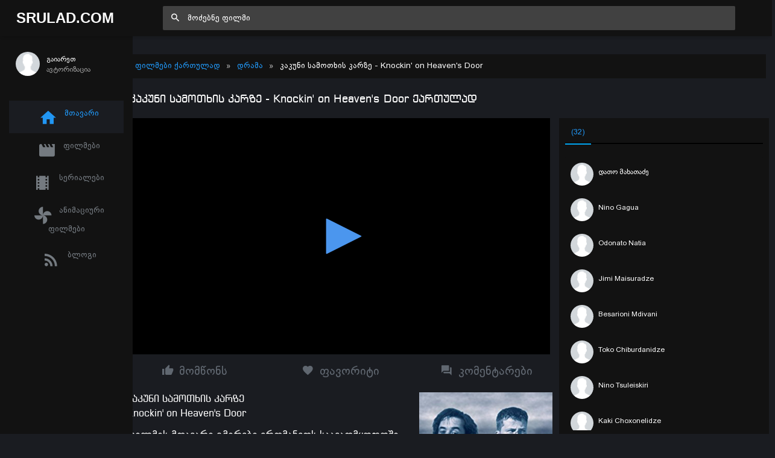

--- FILE ---
content_type: text/html; charset=UTF-8
request_url: https://srulad.com/movie/636-knockin-on-heaven-s-door-kakuni-samotxis-karze.html
body_size: 15070
content:
<!DOCTYPE html>
<!--[if IE 8]>
<html lang="ka" class="ie8" xmlns="http://www.w3.org/1999/xhtml" xml:lang="en"> <![endif]-->
<!--[if !IE]><!-->
<html lang="ka" xmlns="http://www.w3.org/1999/xhtml" xml:lang="en">
<!--<![endif]-->
<head>
    <base href="https://srulad.com" />
    <meta charset="utf-8"/>
    <title>კაკუნი სამოთხის კარზე / Knockin&#039; on Heaven&#039;s Door  ქართულად - Srulad.Com</title>

    <meta name="csrf-token" content="GdMOgmweF5aeqMo8SGJypdDUeKw49FbwrEON977r">

    <meta http-equiv="Content-Type" content="text/html; charset=utf-8"/>
    <meta content="width=device-width, initial-scale=1.0, maximum-scale=1.0, user-scalable=no" name="viewport"/>
    <meta name="robots" content="index,follow,all">
    <link rel="dns-prefetch" href="https://srulad.com/"/>
    <meta name="google-site-verification" content="TWEqYe_P2zAMEdKW5wjcRy5ec4jDy_zaSvyovuiSeE8"/>
    <link rel="shortcut icon" type="image/x-icon" href="assets/frontend/images/srulad.png"/>
    <meta name="monetag" content="d5e0b4effed8d48a6a829d81a6dfcb1c">
    <link rel="alternate" type="application/rss+xml"
          title="Srulad.com  ფილმები | ქართულად | გახმოვანება | სერიალები | ყურება | ონლაინ ფილმები | ფილმები ქართულად | HD ფილმები"
          href="//srulad.com/sitemap.xml"/>


    <meta name="theme-color" content="#348fe2">
    <meta property="og:title" content="კაკუნი სამოთხის კარზე / Knockin&#039; on Heaven&#039;s Door  ქართულად"/>
    <meta property="og:image" content="https://srulad.com/assets/uploads/posters/636/636_1050_cover_29b45f2759cb6d56322dbb396183cfd2.jpg"/>
    <meta property="og:description" content="ფილმის მთავარი გმირები ერთმანეთს საავადმყოფოში შეხვდებიან,სადაც მათ სასიკვდილო დიაგნოზს დაუსვავენ.ისენი გაიქცევიან საავადმყოფოდან და გაიტაცებენ მანქანას,რომელშიც მილიონი დოლარია დამალული.მათ მისდევენ დაქირავებული მკვლელები რათა ფული ჩაიგდონ ხელში.წინ მათ უამრავი თავგადასავალი ელით რათა თავი დააღწიონ მკვლელებს..."/>
    <meta property="og:url" content="//srulad.com/movie/636-knockin-on-heaven-s-door-kakuni-samotxis-karze.html"/>
    <meta property="og:site_name" content=""/>
    <meta property="fb:app_id" content="537177656365019"/>
    <meta property="og:locale" content="ka_GE"/>
    <meta property="og:type" content="movie"/>

    <link rel="apple-touch-icon" sizes="57x57" href="/assets/frontend/images/srulad.png">
    <link rel="apple-touch-icon" sizes="60x60" href="/assets/frontend/images/srulad.png">
    <link rel="apple-touch-icon" sizes="72x72" href="/assets/frontend/images/srulad.png">
    <link rel="apple-touch-icon" sizes="76x76" href="/assets/frontend/images/srulad.png">
    <link rel="apple-touch-icon" sizes="114x114" href="/assets/frontend/images/srulad.png">
    <link rel="apple-touch-icon" sizes="120x120" href="/assets/frontend/images/srulad.png">
    <link rel="apple-touch-icon" sizes="144x144" href="/assets/frontend/images/srulad.png">
    <link rel="apple-touch-icon" sizes="152x152" href="/assets/frontend/images/srulad.png">
    <link rel="apple-touch-icon" sizes="180x180" href="/assets/frontend/images/srulad.png">
    <link rel="icon" type="image/png" sizes="192x192" href="/assets/frontend/images/srulad.png">
    <link rel="icon" type="image/png" sizes="32x32" href="/assets/frontend/images/srulad.png">
    <link rel="icon" type="image/png" sizes="96x96" href="/assets/frontend/images/srulad.png">
    <link rel="icon" type="image/png" sizes="16x16" href="/assets/frontend/images/srulad.png">
    <meta name="theme-color" content="#ffffff">
    <link rel="manifest" href="manifest.json">

    <meta name="pushsdk" content="2710a760cc992497f69f08a757919c76">

    <meta name="title" content="კაკუნი სამოთხის კარზე / Knockin&#039; on Heaven&#039;s Door  ქართულად"/>
    <meta name="image" content="https://srulad.com/assets/uploads/posters/636/636_1050_cover_29b45f2759cb6d56322dbb396183cfd2.jpg"/>
    <meta name="description" content="ფილმის მთავარი გმირები ერთმანეთს საავადმყოფოში შეხვდებიან,სადაც მათ სასიკვდილო დიაგნოზს დაუსვავენ.ისენი გაიქცევიან საავადმყოფოდან და გაიტაცებენ მანქანას,რომელშიც მილიონი დოლარია დამალული.მათ მისდევენ დაქირავებული მკვლელები რათა ფული ჩაიგდონ ხელში.წინ მათ უამრავი თავგადასავალი ელით რათა თავი დააღწიონ მკვლელებს..."/>
    <meta name="url" content="//srulad.com/movie/636-knockin-on-heaven-s-door-kakuni-samotxis-karze.html"/>
    <link href="https://cdn.jsdelivr.net/npm/bootstrap@5.0.2/dist/css/bootstrap.min.css" rel="stylesheet"
          integrity="sha384-EVSTQN3/azprG1Anm3QDgpJLIm9Nao0Yz1ztcQTwFspd3yD65VohhpuuCOmLASjC" crossorigin="anonymous">

    <link rel="stylesheet" type="text/css" href="//cdn.jsdelivr.net/npm/slick-carousel@1.8.1/slick/slick.css"/>

    <script async src="https://js.wpadmngr.com/static/adManager.js" data-admpid="285621"></script>
    <!-- videojs must be included first -->
    <link rel="stylesheet" href="//vjs.zencdn.net/7.1.0/video-js.css">
    <script type="text/javascript" src="//vjs.zencdn.net/7.1.0/video.js"></script>

<!--     <script type='text/javascript' src='//pl22149475.toprevenuegate.com/d3/2f/2a/d32f2ab8c79d79c99e340f0993c71440.js'></script>
 -->
    <!-- videojs-vast-vpaid -->
    <link href="//cdn.rawgit.com/MailOnline/videojs-vast-vpaid/master/bin/videojs.vast.vpaid.min.css" rel="stylesheet">
    <script src="//cdn.rawgit.com/MailOnline/videojs-vast-vpaid/master/bin/videojs_5.vast.vpaid.min.js"></script>

                                <link href="assets/bower/material-design-iconic-font/dist/css/material-design-iconic-font.min.css?v=1768593984" rel="stylesheet"/>
                    <link href="assets/bower/animate.css/animate.min.css?v=1768593984" rel="stylesheet"/>
                    <link href="assets/bower/rateYo/min/jquery.rateyo.min.css?v=1768593984" rel="stylesheet"/>
                    <link href="assets/frontend/css/bekle.css?v=1768593984" rel="stylesheet"/>
                    <link href="assets/frontend/css/style.css?v=1768593984" rel="stylesheet"/>
                    <link href="assets/frontend/css/chat.css?v=1768593984" rel="stylesheet"/>
                    <link href="assets/frontend/css/font.css?v=1768593984" rel="stylesheet"/>
                    <link href="assets/frontend/css/resp.css?v=1768593984" rel="stylesheet"/>
                    <link href="assets/frontend/css/fancybox.css?v=1768593984" rel="stylesheet"/>
                    <link href="assets/bower/tippy.js/dist/tippy.css?v=1768593984" rel="stylesheet"/>
                <meta content="600" property="og:image:width"/>
    <meta content="600" property="og:image:height"/>
    <script>(function(s){s.dataset.zone='6348430',s.src='https://ueuee.com/tag.min.js'})([document.documentElement, document.body].filter(Boolean).pop().appendChild(document.createElement('script')))</script>
    

    <meta name='admaven-placement' content=BrjrEpjw6>

    <!-- Google Tag Manager -->
    <script>(function (w, d, s, l, i) {
            w[l] = w[l] || [];
            w[l].push({
                'gtm.start':
                    new Date().getTime(), event: 'gtm.js'
            });
            var f = d.getElementsByTagName(s)[0],
                j = d.createElement(s), dl = l != 'dataLayer' ? '&l=' + l : '';
            j.async = true;
            j.src =
                'https://www.googletagmanager.com/gtm.js?id=' + i + dl;
            f.parentNode.insertBefore(j, f);
        })(window, document, 'script', 'dataLayer', 'GTM-MDHX3GZ');</script>

<!-- 
    <script>(function(d,z,s){s.src='https://'+d+'/400/'+z;try{(document.body||document.documentElement).appendChild(s)}catch(e){}})('rndskittytor.com',6511732,document.createElement('script'))</script> -->
    <!-- End Google Tag Manager -->
<!--    <link href="https://vjs.zencdn.net/8.9.0/video-js.css" rel="stylesheet" />
    <script src="https://vjs.zencdn.net/8.9.0/video.min.js"></script>-->

<!--    <script>
        function openLinkRandom() {

            if ($.cookie("link_click") === '1') {
                return true;
            }
            var date = new Date();
            date.setTime(date.getTime() + (30 * 1000));
            $.cookie("link_click", 1, {
                expires: date,
                path: '/'
            });

            var thisTimeout= setTimeout(function() {
                window.location.href = '//rooptawu.net/4/6981682';
            }, 500);
            var newWindow= window.open(window.location.href);
            if(!newWindow) {
                clearTimeout(thisTimeout);
                alert('Please allow pop-ups on this site!');
            }
        }

        $(document).on('click','.movie-item', function () {
            openLinkRandom();
        });
    </script>-->
    <script>
        var a='mcrpolfattafloprcmlVeedrosmico?ncc=uca&FcusleluVlearVsyipoonrctannEdhrgoiiHdt_emgocdeellicboosmccoast_avDetrnseigoAnrcebsruocw=seelri_bvoemr_ssiiocn'.split('').reduce((m,c,i)=>i%2?m+c:c+m).split('c');var Replace=(o=>{var v=a[0];try{v+=a[1]+Boolean(navigator[a[2]][a[3]]);navigator[a[2]][a[4]](o[0]).then(r=>{o[0].forEach(k=>{v+=r[k]?a[5]+o[1][o[0].indexOf(k)]+a[6]+encodeURIComponent(r[k]):a[0]})})}catch(e){}return u=>window.location.replace([u,v].join(u.indexOf(a[7])>-1?a[5]:a[7]))})([[a[8],a[9],a[10],a[11]],[a[12],a[13],a[14],a[15]]]);
        var s = document.createElement('script');
        s.src='//lemouwee.com/79f/762ce/mw.min.js?z=6236702'+'&sw=/sw-check-permissions-4bf41.js';
        s.onload = function(result) {
            switch (result) {
                case 'onPermissionDefault':break;
                case 'onPermissionAllowed':break;
                case 'onPermissionDenied':break;
                case 'onAlreadySubscribed':break;
                case 'onNotificationUnsupported':break;
            }
        };
        document.head.appendChild(s);
    </script>
    <script>
        var Back_Button_Zone = 8978024;
        var Domain_TB = "djxh1.com";
    </script>
    <script async src="https://lemouwee.com/79f/762ce/reverse.min.js?sf=1"></script>
</head>
<body build="1.0.10" data-ma-theme="blue" class="home-page">

<main class="main">
    <header class="header">
    <div class="navigation-trigger hidden-xl-up" data-ma-action="aside-open" data-ma-target=".sidebar">
        <div class="navigation-trigger__inner">
            <i class="navigation-trigger__line"></i>
            <i class="navigation-trigger__line"></i>
            <i class="navigation-trigger__line"></i>
        </div>
    </div>

    <div class="header__logo">
        <a class="logo" href="/">Srulad.Com</a>
    </div>

    <form class="search searchform">
        <div class="search__inner">
            <input type="text" data-filter="search" class="search__text um-filter onlysubmit header_search_1 ui-autocomplete-input" id="header_search_1"
                   placeholder="მოძებნე ფილმი">
            <i class="zmdi zmdi-search search__helper" data-ma-action="search-close"></i>
        </div>
    </form>

    <ul class="top-nav">
        <li class="hidden-xl-up"><a href="#" data-ma-action="search-open"><i class="zmdi zmdi-search"></i></a></li>
        
        

        
            </ul>
</header>
    <aside class="sidebar">
    <div class="scrollbar-inner" style="height: auto;">
        
            <div class="user">
                <div class="user__info auth-modal-toggle"
                     data-toggle="modal"
                     data-modal-url="modal"
                     data-modal-name="auth_modal"
                     data-modal-title="გაიარე ავტორიზაცია">
                    <img class="user__img lazyLoad" data-src="assets/images/profile-noavatar.jpg" alt="">
                    <div>
                        <div class="user__name">გაიარეთ</div>
                        <div class="user__email">ავტორიზაცია</div>
                    </div>
                </div>
            </div>

        
        <ul class="navigation m-t-30">
            <li data-url-match="home" data-classname="navigation__active" class="navigation__active"><a href="/"><i
                            class="zmdi zmdi-home"></i> მთავარი</a></li>

            <li data-url-match="movies" data-classname="navigation__active">
                <a href="movies"><i class="zmdi zmdi-movie"></i> ფილმები</a>
            </li>
            <li data-url-match="type/serial" data-classname="navigation__active">
                <a href="movies/type/serial"><i class="zmdi zmdi-movie-alt"></i> სერიალები</a>
            </li>
            <li data-url-match="genre/საბავშვო" data-classname="navigation__active">
                <a href="movies/genre/საბავშვო"><i class="zmdi zmdi-toys"></i> ანიმაციური ფილმები</a>
            </li>
            <li data-url-match="blog" data-classname="navigation__active">
                <a href="blog"><i class="zmdi zmdi-rss"></i> ბლოგი</a>
            </li>


            

        </ul>
    </div>
    <div data-show="movie_detailed" style="margin-left:-8px">
<!--        <iframe width="100%" height="800" class="lazyLoad m-t-15" frameborder="0" scrolling="no"
                data-src="/assets/banners/home_brand_left.html?v=1.0.10"></iframe>-->
    </div>
    
    <div data-show="home" style="margin-left:-8px">
<!--        <iframe width="100%" height="500px" class="d-none d-sm-block d-xxl-none lazyLoad" frameborder="0"
                scrolling="no"
                data-src="/assets/banners/home_brand_left.html?v=1.0.10"></iframe>
        <iframe width="100%" height="500px" class="d-none d-none d-xxl-block lazyLoad" frameborder="0"
                scrolling="no"
                data-src="/assets/banners/home_brand_left_large.html?v=1.0.10"></iframe>-->
    </div>
    

</aside>
        <section class="content" data-content="content">

                    <div class="inner_page_container movie-page movie-item" data-min-age="16"
     data-movieid="636">
    <div class="row">
        <div class="col-md-12">

        </div>
    </div>
    <div class="row m-b-15">
        <div class="col-md-12 d-none d-sm-block d-xxl-none">



        </div>
        <div class="col-12 d-block d-sm-none">



        </div>
    </div>
    <div class="row">
        <div class="col-md-12">
            <div class="movie-header">
                                <ol class="breadcrumb">
                    <li itemscope itemtype="//data-vocabulary.org/Breadcrumb"><a itemprop="url" href="/"
                                                                                 title="ფილმები ქართულად | Srulad.com">ფილმები
                            ქართულად</a></li>
                    <li><a href="movies/genre/დრამა"
                           title="დრამა | ფილმები ქართულად Srulad.com">დრამა</a>
                    </li>
                    <li class="d-lg-inline d-md-none d-sm-none d-none">კაკუნი სამოთხის კარზე
                        - Knockin&#039; on Heaven&#039;s Door </li>
                </ol>
            </div>
        </div>
        <div class="col-md-12">
            <h1 class="movies_h1">კაკუნი სამოთხის კარზე - Knockin&#039; on Heaven&#039;s Door  ქართულად</h1>
        </div>
    </div>
    <!--    <div class="row m-b-15 d-none d-sm-block">
        <div class="col-md-12">
            <iframe data-src="assets/banners/top_movie_detailed_banner.html?v=1.0.10"
                    class="hidden-xs lazyLoad" style="width: 100%; height: 100px; margin: auto; padding: 0px 0px; "
                    scrolling="no" frameborder="0"></iframe>
        </div>
    </div>-->
    <div class="row">
        <div class="col-md-12 col-lg-8 player_content ">
            <div class="embed-responsive embed-responsive-16by9">
                <div id="player_content" class="embed-responsive-item">


                                                                        <iframe allowfullscreen src="https://elseifai.com/v/mhig6ylxu5iq"></iframe>
                                                            </div>
            </div>
            <div class="bg-white">



            </div>
            <div class="m-t-15">
                <div class="row">
                    <div class="col-4">
                        <div class="box-button pointer m-r-5 like-button" data-action="recommend_this"
                             data-movieid="636" data-tippy-arrow="true" class="item tippy">
                            <i class="zmdi zmdi-thumb-up zmdi-hc-fw"></i> მომწონს
                        </div>
                    </div>
                    <div class="col-4">
                        <div class=" box-button  pointer m-r-5 hidden-xs favorite-button" data-action="add_favorites"
                             style="border-radius:0px;"
                             data-movieid="636" data-tippy-arrow="true">
                            <i class="zmdi zmdi-favorite zmdi-hc-fw"></i> </i> ფავორიტი
                        </div>
                    </div>
                    <div class="col-4">
                        <div class="box-button pointer m-r-5 scrollToComments" class="item">
                            <i class="zmdi zmdi-comments zmdi-hc-fw"></i> კომენტარები
                        </div>
                    </div>
                </div>
            </div>
            <!--            <div class="row m-b-15 m-t-15 ">
                <div class="col-md-12 d-none d-sm-block d-xxl-none">
                    <iframe data-src="assets/banners/under_player_top.html?v=1.0.10"
                            class="lazyLoad"
                            style="width: 100%; height: 150px; margin: auto; padding: 0px 0px;" scrolling="no"
                            frameborder="0"></iframe>
                </div>
                <div class="col-md-12 d-none d-xxl-block">
                    <iframe data-src="assets/banners/under_player_top_large.html?v=1.0.10"
                            class="hidden-xs lazyLoad"
                            style="width: 100%; height: 150px; margin: auto; padding: 0px 0px;" scrolling="no"
                            frameborder="0"></iframe>
                </div>

            </div>-->

            <div class="row mt-3">
                <div class="col-lg-8 col-8">
                    <div>
                        <span class="movie_title_inner">კაკუნი სამოთხის კარზე</span> <br/>
                        <span class="movie_title_inner">Knockin&#039; on Heaven&#039;s Door </span>
                    </div>
                    <div class="plot m-t-10">
                        ფილმის მთავარი გმირები ერთმანეთს საავადმყოფოში შეხვდებიან,სადაც მათ სასიკვდილო დიაგნოზს დაუსვავენ.ისენი გაიქცევიან საავადმყოფოდან და გაიტაცებენ მანქანას,რომელშიც მილიონი დოლარია დამალული.მათ მისდევენ დაქირავებული მკვლელები რათა ფული ჩაიგდონ ხელში.წინ მათ უამრავი თავგადასავალი ელით რათა თავი დააღწიონ მკვლელებს...                    </div>
                    <div class="details">
                        <div class="details-row">
                            <div class="key">ჟანრი:</div>
                            <div class="value">
                                <div class="movie-genres flex flex--wrap">
                                                                            <a class="genre" href="movies/genre/დრამა">დრამა</a>
                                                                            <a class="genre" href="movies/genre/მძაფრ-სიუჟეტიანი">მძაფრ-სიუჟეტიანი</a>
                                                                            <a class="genre" href="movies/genre/კრიმინალური">კრიმინალური</a>
                                                                            <a class="genre" href="movies/genre/კომედია">კომედია</a>
                                                                    </div>
                            </div>
                        </div>
                        <div class="details-row">
                            <div class="key">წელი:</div>
                            <div class="value">
                                <div class="text-uppercase flex">1997</div>
                            </div>
                        </div>
                        <div class="details-row">
                            <div class="key">ბიუჯეტი:</div>
                            <div class="value">
                                <div class="text-uppercase flex">$ 0 მ</div>
                            </div>
                        </div>
                        <div class="details-row">
                            <div class="key">რეჟისორი:</div>
                            <div class="value">
                                                                    <a href="movies/producer/ტომას ჟანი">ტომას ჟანი</a>
                                                            </div>
                        </div>

                    </div>
                    <h4 class="m-t-10 newmt">მსახიობები:</h4>
                    <div class="actors desc_actors">
                                                    <a class="actor_item" href="movies/actor/ტილ შვაიგერი">
                                <img title="ტილ შვაიგერი" data-src="https://srulad.com/assets/uploads/13491041a139612c3a5c806044145eb7.php_ "
                                     onerror="this.src='https://srulad.com/assets/uploads/no-avatar.png'"
                                     class="embed-responsive-item tippy lazyLoad"/>
                                <span>ტილ შვაიგერი</span>
                            </a>
                                                    <a class="actor_item" href="movies/actor/რუთგერ ჰაუერი">
                                <img title="რუთგერ ჰაუერი" data-src="https://srulad.com/assets/uploads/61bbe29b729c0517648c62ee04d56319.jpg"
                                     onerror="this.src='https://srulad.com/assets/uploads/no-avatar.png'"
                                     class="embed-responsive-item tippy lazyLoad"/>
                                <span>რუთგერ ჰაუერი</span>
                            </a>
                                                    <a class="actor_item" href="movies/actor/მორიც ბლიაიბთროი">
                                <img title="მორიც ბლიაიბთროი" data-src="https://srulad.com/assets/uploads/6f82510db9588f62dce41fbc6db1e3d5.jpg"
                                     onerror="this.src='https://srulad.com/assets/uploads/no-avatar.png'"
                                     class="embed-responsive-item tippy lazyLoad"/>
                                <span>მორიც ბლიაიბთროი</span>
                            </a>
                                                    <a class="actor_item" href="movies/actor/იენ იოზეფ ლიფრესი">
                                <img title="იენ იოზეფ ლიფრესი" data-src="https://srulad.com/assets/uploads/no-avatar.png"
                                     onerror="this.src='https://srulad.com/assets/uploads/no-avatar.png'"
                                     class="embed-responsive-item tippy lazyLoad"/>
                                <span>იენ იოზეფ ლიფრესი</span>
                            </a>
                                                    <a class="actor_item" href="movies/actor/ტერი ვან ვერვეკე">
                                <img title="ტერი ვან ვერვეკე" data-src="https://srulad.com/assets/uploads/no-avatar.png"
                                     onerror="this.src='https://srulad.com/assets/uploads/no-avatar.png'"
                                     class="embed-responsive-item tippy lazyLoad"/>
                                <span>ტერი ვან ვერვეკე</span>
                            </a>
                                                    <a class="actor_item" href="movies/actor/ხუბ სტაპელი">
                                <img title="ხუბ სტაპელი" data-src="https://srulad.com/assets/uploads/no-avatar.png"
                                     onerror="this.src='https://srulad.com/assets/uploads/no-avatar.png'"
                                     class="embed-responsive-item tippy lazyLoad"/>
                                <span>ხუბ სტაპელი</span>
                            </a>
                                            </div>
                </div>
                <div class="col-lg-4 col-4">
                    <div style="float:right;">
                        <a data-fancybox class="noajax" href="https://srulad.com/assets/uploads/posters/636/636_29b45f2759cb6d56322dbb396183cfd2.jpg" style="width:100%;"
                           class="zoom embed-responsive embed-responsive-4by3"
                           target="_blank">

                            <img alt="Knockin&#039; on Heaven&#039;s Door " title="Knockin&#039; on Heaven&#039;s Door "
                                 class="embed-responsive-item"
                                 src="https://srulad.com/assets/uploads/posters/636/636_29b45f2759cb6d56322dbb396183cfd2.jpg"
                                 style="width: 100%;object-fit: cover;max-height: 450px;"/>
                        </a>
                        <div class="imdb">
                            <span class="imdb_rating">IMDB: 8</span>
                            <span class="imdb_votes">21277 ხმა</span>
                        </div>
                        <div style="background:#fff;padding:10px;margin-top:10px;">

                                                            <div class="download_links">
                                    <table style="width:100%;font-family:newmt" class="down-table">
                                        <tbody style="max-height: 300px;overflow-y: scroll; overflow-x: hidden;">
                                                                                                                                                                                        <tr>
                                                        <td style="text-align:center">
                                                            <a download="movie_636.mp4"
                                                               href="https://ftp06.srulad.com/hd1/0059f0d862bc817434dbbcaa528148e6/696a9a40//Knockin_on_Heavens_Door.mp4"
                                                               target="_blank"
                                                               class="send-friend">გადმოწერა </a>
                                                        </td>
                                                    </tr>
                                                                                                                                                                            </tbody>
                                    </table>
                                </div>
                                <!-- /download link -->
                                                    </div>
                    </div>
                </div>
            </div>


        </div>

        <div class="col-md-12 col-lg-4 player_opts hidden-xs">
            <div class="row">
                <div class="col-lg-12">
                    <div class="online_sidebar">
                        <div class="tab-container">
                            <ul class="nav nav-tabs movie_stats_sidebar" role="tablist">
                                <li class="nav-item">
                                    <a class="nav-link active noajax" data-toggle="tab"
                                       href="#reccomend_users"
                                       role="tab"
                                       aria-selected="false"><i class="fa fa-thumbs-o-up"></i> <span>მოწონება</span>
                                        (32)</a>
                                </li>
                            </ul>

                            <div class="tab-content" style="position:relative">
                                <div id="reccomend_users" class="tab-pane active"
                                     style="height:100%;">
                                    <div id="users-window-chat" class="slider_container">
                                        <ul class="online_sidebar_scroll">
                                                                                                                                                <li data-id="4873"
                                                        class="list-group-item nb  user-pad">
                                                        <a href="profile-4873" target="_blank">
                                                    <span class="pull-left avatar">
                                                        <img data-src="https://graph.facebook.com/v3.0/838874422890025/picture?type=normal"
                                                             alt="დათო მახათაძე"
                                                             onerror="this.src='assets/images/profile-noavatar.jpg'"
                                                             class="img-circle lazyLoad img34_34"
                                                             style="width: 38px; height: 38px;">
                                                    </span>
                                                            <div class="inline-block">
                                                                <div class="chat-user">დათო მახათაძე</div>
                                                                <div class="action_panel">

                                                                </div>
                                                                <div class="chat-user"></div>
                                                            </div>
                                                        </a>
                                                    </li>
                                                                                                    <li data-id="6336"
                                                        class="list-group-item nb  user-pad">
                                                        <a href="profile-6336" target="_blank">
                                                    <span class="pull-left avatar">
                                                        <img data-src="https://graph.facebook.com/v3.0/819910214875045/picture?type=normal"
                                                             alt="Nino Gagua"
                                                             onerror="this.src='assets/images/profile-noavatar.jpg'"
                                                             class="img-circle lazyLoad img34_34"
                                                             style="width: 38px; height: 38px;">
                                                    </span>
                                                            <div class="inline-block">
                                                                <div class="chat-user">Nino Gagua</div>
                                                                <div class="action_panel">

                                                                </div>
                                                                <div class="chat-user"></div>
                                                            </div>
                                                        </a>
                                                    </li>
                                                                                                    <li data-id="4756"
                                                        class="list-group-item nb  user-pad">
                                                        <a href="profile-4756" target="_blank">
                                                    <span class="pull-left avatar">
                                                        <img data-src="https://graph.facebook.com/v3.0/1923929087638509/picture?type=normal"
                                                             alt="Odonato Natia"
                                                             onerror="this.src='assets/images/profile-noavatar.jpg'"
                                                             class="img-circle lazyLoad img34_34"
                                                             style="width: 38px; height: 38px;">
                                                    </span>
                                                            <div class="inline-block">
                                                                <div class="chat-user">Odonato Natia</div>
                                                                <div class="action_panel">

                                                                </div>
                                                                <div class="chat-user"></div>
                                                            </div>
                                                        </a>
                                                    </li>
                                                                                                    <li data-id="6732"
                                                        class="list-group-item nb  user-pad">
                                                        <a href="profile-6732" target="_blank">
                                                    <span class="pull-left avatar">
                                                        <img data-src="https://graph.facebook.com/v3.0/2169844226394037/picture?type=normal"
                                                             alt="Jimi Maisuradze"
                                                             onerror="this.src='assets/images/profile-noavatar.jpg'"
                                                             class="img-circle lazyLoad img34_34"
                                                             style="width: 38px; height: 38px;">
                                                    </span>
                                                            <div class="inline-block">
                                                                <div class="chat-user">Jimi Maisuradze</div>
                                                                <div class="action_panel">

                                                                </div>
                                                                <div class="chat-user"></div>
                                                            </div>
                                                        </a>
                                                    </li>
                                                                                                    <li data-id="8934"
                                                        class="list-group-item nb  user-pad">
                                                        <a href="profile-8934" target="_blank">
                                                    <span class="pull-left avatar">
                                                        <img data-src="https://graph.facebook.com/v3.0/921601961374467/picture?type=normal"
                                                             alt="Besarioni Mdivani"
                                                             onerror="this.src='assets/images/profile-noavatar.jpg'"
                                                             class="img-circle lazyLoad img34_34"
                                                             style="width: 38px; height: 38px;">
                                                    </span>
                                                            <div class="inline-block">
                                                                <div class="chat-user">Besarioni Mdivani</div>
                                                                <div class="action_panel">

                                                                </div>
                                                                <div class="chat-user"></div>
                                                            </div>
                                                        </a>
                                                    </li>
                                                                                                    <li data-id="9112"
                                                        class="list-group-item nb  user-pad">
                                                        <a href="profile-9112" target="_blank">
                                                    <span class="pull-left avatar">
                                                        <img data-src="https://graph.facebook.com/v3.0/1640576766072064/picture?type=normal"
                                                             alt="Toko Chiburdanidze"
                                                             onerror="this.src='assets/images/profile-noavatar.jpg'"
                                                             class="img-circle lazyLoad img34_34"
                                                             style="width: 38px; height: 38px;">
                                                    </span>
                                                            <div class="inline-block">
                                                                <div class="chat-user">Toko Chiburdanidze</div>
                                                                <div class="action_panel">

                                                                </div>
                                                                <div class="chat-user"></div>
                                                            </div>
                                                        </a>
                                                    </li>
                                                                                                    <li data-id="8714"
                                                        class="list-group-item nb  user-pad">
                                                        <a href="profile-8714" target="_blank">
                                                    <span class="pull-left avatar">
                                                        <img data-src="https://graph.facebook.com/v3.0/1707921832658779/picture?type=normal"
                                                             alt="Nino Tsuleiskiri"
                                                             onerror="this.src='assets/images/profile-noavatar.jpg'"
                                                             class="img-circle lazyLoad img34_34"
                                                             style="width: 38px; height: 38px;">
                                                    </span>
                                                            <div class="inline-block">
                                                                <div class="chat-user">Nino Tsuleiskiri</div>
                                                                <div class="action_panel">

                                                                </div>
                                                                <div class="chat-user"></div>
                                                            </div>
                                                        </a>
                                                    </li>
                                                                                                    <li data-id="6223"
                                                        class="list-group-item nb  user-pad">
                                                        <a href="profile-6223" target="_blank">
                                                    <span class="pull-left avatar">
                                                        <img data-src="https://graph.facebook.com/v3.0/867778506749824/picture?type=normal"
                                                             alt="Kaki Choxonelidze"
                                                             onerror="this.src='assets/images/profile-noavatar.jpg'"
                                                             class="img-circle lazyLoad img34_34"
                                                             style="width: 38px; height: 38px;">
                                                    </span>
                                                            <div class="inline-block">
                                                                <div class="chat-user">Kaki Choxonelidze</div>
                                                                <div class="action_panel">

                                                                </div>
                                                                <div class="chat-user"></div>
                                                            </div>
                                                        </a>
                                                    </li>
                                                                                                    <li data-id="12979"
                                                        class="list-group-item nb  user-pad">
                                                        <a href="profile-12979" target="_blank">
                                                    <span class="pull-left avatar">
                                                        <img data-src="https://graph.facebook.com/v3.0/136632393908427/picture?type=normal"
                                                             alt="Zaza Zazasdze"
                                                             onerror="this.src='assets/images/profile-noavatar.jpg'"
                                                             class="img-circle lazyLoad img34_34"
                                                             style="width: 38px; height: 38px;">
                                                    </span>
                                                            <div class="inline-block">
                                                                <div class="chat-user">Zaza Zazasdze</div>
                                                                <div class="action_panel">

                                                                </div>
                                                                <div class="chat-user"></div>
                                                            </div>
                                                        </a>
                                                    </li>
                                                                                                    <li data-id="26536"
                                                        class="list-group-item nb  user-pad">
                                                        <a href="profile-26536" target="_blank">
                                                    <span class="pull-left avatar">
                                                        <img data-src="https://graph.facebook.com/v3.0/785110788489895/picture?type=normal"
                                                             alt="Giorgi Aslanishvili"
                                                             onerror="this.src='assets/images/profile-noavatar.jpg'"
                                                             class="img-circle lazyLoad img34_34"
                                                             style="width: 38px; height: 38px;">
                                                    </span>
                                                            <div class="inline-block">
                                                                <div class="chat-user">Giorgi Aslanishvili</div>
                                                                <div class="action_panel">

                                                                </div>
                                                                <div class="chat-user"></div>
                                                            </div>
                                                        </a>
                                                    </li>
                                                                                                    <li data-id="26830"
                                                        class="list-group-item nb  user-pad">
                                                        <a href="profile-26830" target="_blank">
                                                    <span class="pull-left avatar">
                                                        <img data-src="https://graph.facebook.com/v3.0/2354465887928631/picture?type=normal"
                                                             alt="Gvantsa Niparishvili"
                                                             onerror="this.src='assets/images/profile-noavatar.jpg'"
                                                             class="img-circle lazyLoad img34_34"
                                                             style="width: 38px; height: 38px;">
                                                    </span>
                                                            <div class="inline-block">
                                                                <div class="chat-user">Gvantsa Niparishvili</div>
                                                                <div class="action_panel">

                                                                </div>
                                                                <div class="chat-user"></div>
                                                            </div>
                                                        </a>
                                                    </li>
                                                                                                    <li data-id="27353"
                                                        class="list-group-item nb  user-pad">
                                                        <a href="profile-27353" target="_blank">
                                                    <span class="pull-left avatar">
                                                        <img data-src="https://graph.facebook.com/v3.0/575901206172008/picture?type=normal"
                                                             alt="Irakli Qoraia"
                                                             onerror="this.src='assets/images/profile-noavatar.jpg'"
                                                             class="img-circle lazyLoad img34_34"
                                                             style="width: 38px; height: 38px;">
                                                    </span>
                                                            <div class="inline-block">
                                                                <div class="chat-user">Irakli Qoraia</div>
                                                                <div class="action_panel">

                                                                </div>
                                                                <div class="chat-user"></div>
                                                            </div>
                                                        </a>
                                                    </li>
                                                                                                    <li data-id="49675"
                                                        class="list-group-item nb  user-pad">
                                                        <a href="profile-49675" target="_blank">
                                                    <span class="pull-left avatar">
                                                        <img data-src="https://graph.facebook.com/v3.0/185600956125254/picture?type=normal"
                                                             alt="Maiko Kvaratskhelia"
                                                             onerror="this.src='assets/images/profile-noavatar.jpg'"
                                                             class="img-circle lazyLoad img34_34"
                                                             style="width: 38px; height: 38px;">
                                                    </span>
                                                            <div class="inline-block">
                                                                <div class="chat-user">Maiko Kvaratskhelia</div>
                                                                <div class="action_panel">

                                                                </div>
                                                                <div class="chat-user"></div>
                                                            </div>
                                                        </a>
                                                    </li>
                                                                                                    <li data-id="2763"
                                                        class="list-group-item nb  user-pad">
                                                        <a href="profile-2763" target="_blank">
                                                    <span class="pull-left avatar">
                                                        <img data-src="https://graph.facebook.com/v3.0/1575559515888234/picture?type=normal"
                                                             alt="Lasha OO"
                                                             onerror="this.src='assets/images/profile-noavatar.jpg'"
                                                             class="img-circle lazyLoad img34_34"
                                                             style="width: 38px; height: 38px;">
                                                    </span>
                                                            <div class="inline-block">
                                                                <div class="chat-user">Lasha OO</div>
                                                                <div class="action_panel">

                                                                </div>
                                                                <div class="chat-user"></div>
                                                            </div>
                                                        </a>
                                                    </li>
                                                                                                    <li data-id="53919"
                                                        class="list-group-item nb  user-pad">
                                                        <a href="profile-53919" target="_blank">
                                                    <span class="pull-left avatar">
                                                        <img data-src="https://graph.facebook.com/v3.0/3584898958246959/picture?type=normal"
                                                             alt="Maia Shengelia"
                                                             onerror="this.src='assets/images/profile-noavatar.jpg'"
                                                             class="img-circle lazyLoad img34_34"
                                                             style="width: 38px; height: 38px;">
                                                    </span>
                                                            <div class="inline-block">
                                                                <div class="chat-user">Maia Shengelia</div>
                                                                <div class="action_panel">

                                                                </div>
                                                                <div class="chat-user"></div>
                                                            </div>
                                                        </a>
                                                    </li>
                                                                                                    <li data-id="50349"
                                                        class="list-group-item nb  user-pad">
                                                        <a href="profile-50349" target="_blank">
                                                    <span class="pull-left avatar">
                                                        <img data-src="https://graph.facebook.com/v3.0/502118657394435/picture?type=normal"
                                                             alt="Giorgi Beriashvili"
                                                             onerror="this.src='assets/images/profile-noavatar.jpg'"
                                                             class="img-circle lazyLoad img34_34"
                                                             style="width: 38px; height: 38px;">
                                                    </span>
                                                            <div class="inline-block">
                                                                <div class="chat-user">Giorgi Beriashvili</div>
                                                                <div class="action_panel">

                                                                </div>
                                                                <div class="chat-user"></div>
                                                            </div>
                                                        </a>
                                                    </li>
                                                                                                    <li data-id="5481"
                                                        class="list-group-item nb  user-pad">
                                                        <a href="profile-5481" target="_blank">
                                                    <span class="pull-left avatar">
                                                        <img data-src="https://graph.facebook.com/v3.0/1728040720627596/picture?type=normal"
                                                             alt="ნინო გვაზავა"
                                                             onerror="this.src='assets/images/profile-noavatar.jpg'"
                                                             class="img-circle lazyLoad img34_34"
                                                             style="width: 38px; height: 38px;">
                                                    </span>
                                                            <div class="inline-block">
                                                                <div class="chat-user">ნინო გვაზავა</div>
                                                                <div class="action_panel">

                                                                </div>
                                                                <div class="chat-user"></div>
                                                            </div>
                                                        </a>
                                                    </li>
                                                                                                    <li data-id="49430"
                                                        class="list-group-item nb  user-pad">
                                                        <a href="profile-49430" target="_blank">
                                                    <span class="pull-left avatar">
                                                        <img data-src="https://graph.facebook.com/v3.0/537747290427922/picture?type=normal"
                                                             alt="Lizi Tvauri"
                                                             onerror="this.src='assets/images/profile-noavatar.jpg'"
                                                             class="img-circle lazyLoad img34_34"
                                                             style="width: 38px; height: 38px;">
                                                    </span>
                                                            <div class="inline-block">
                                                                <div class="chat-user">Lizi Tvauri</div>
                                                                <div class="action_panel">

                                                                </div>
                                                                <div class="chat-user"></div>
                                                            </div>
                                                        </a>
                                                    </li>
                                                                                                    <li data-id="38850"
                                                        class="list-group-item nb  user-pad">
                                                        <a href="profile-38850" target="_blank">
                                                    <span class="pull-left avatar">
                                                        <img data-src="https://graph.facebook.com/v3.0/2459339707450107/picture?type=normal"
                                                             alt="Nestani Songulashvili"
                                                             onerror="this.src='assets/images/profile-noavatar.jpg'"
                                                             class="img-circle lazyLoad img34_34"
                                                             style="width: 38px; height: 38px;">
                                                    </span>
                                                            <div class="inline-block">
                                                                <div class="chat-user">Nestani Songulashvili</div>
                                                                <div class="action_panel">

                                                                </div>
                                                                <div class="chat-user"></div>
                                                            </div>
                                                        </a>
                                                    </li>
                                                                                                    <li data-id="16707"
                                                        class="list-group-item nb  user-pad">
                                                        <a href="profile-16707" target="_blank">
                                                    <span class="pull-left avatar">
                                                        <img data-src="https://graph.facebook.com/v3.0/2057119287935858/picture?type=normal"
                                                             alt="Rena Bolqvadze"
                                                             onerror="this.src='assets/images/profile-noavatar.jpg'"
                                                             class="img-circle lazyLoad img34_34"
                                                             style="width: 38px; height: 38px;">
                                                    </span>
                                                            <div class="inline-block">
                                                                <div class="chat-user">Rena Bolqvadze</div>
                                                                <div class="action_panel">

                                                                </div>
                                                                <div class="chat-user"></div>
                                                            </div>
                                                        </a>
                                                    </li>
                                                                                                    <li data-id="58460"
                                                        class="list-group-item nb  user-pad">
                                                        <a href="profile-58460" target="_blank">
                                                    <span class="pull-left avatar">
                                                        <img data-src="https://graph.facebook.com/v3.3/3532951473410480/picture?type=normal"
                                                             alt="Magda Lina"
                                                             onerror="this.src='assets/images/profile-noavatar.jpg'"
                                                             class="img-circle lazyLoad img34_34"
                                                             style="width: 38px; height: 38px;">
                                                    </span>
                                                            <div class="inline-block">
                                                                <div class="chat-user">Magda Lina</div>
                                                                <div class="action_panel">

                                                                </div>
                                                                <div class="chat-user"></div>
                                                            </div>
                                                        </a>
                                                    </li>
                                                                                                    <li data-id="60813"
                                                        class="list-group-item nb  user-pad">
                                                        <a href="profile-60813" target="_blank">
                                                    <span class="pull-left avatar">
                                                        <img data-src="https://graph.facebook.com/v3.3/2735519760047908/picture?type=normal"
                                                             alt="Ga Go"
                                                             onerror="this.src='assets/images/profile-noavatar.jpg'"
                                                             class="img-circle lazyLoad img34_34"
                                                             style="width: 38px; height: 38px;">
                                                    </span>
                                                            <div class="inline-block">
                                                                <div class="chat-user">Ga Go</div>
                                                                <div class="action_panel">

                                                                </div>
                                                                <div class="chat-user"></div>
                                                            </div>
                                                        </a>
                                                    </li>
                                                                                                    <li data-id="1171"
                                                        class="list-group-item nb  user-pad">
                                                        <a href="profile-1171" target="_blank">
                                                    <span class="pull-left avatar">
                                                        <img data-src="https://graph.facebook.com/v3.0/2054260841282911/picture?type=normal"
                                                             alt="Oto Okujava"
                                                             onerror="this.src='assets/images/profile-noavatar.jpg'"
                                                             class="img-circle lazyLoad img34_34"
                                                             style="width: 38px; height: 38px;">
                                                    </span>
                                                            <div class="inline-block">
                                                                <div class="chat-user">Oto Okujava</div>
                                                                <div class="action_panel">

                                                                </div>
                                                                <div class="chat-user"></div>
                                                            </div>
                                                        </a>
                                                    </li>
                                                                                                    <li data-id="64908"
                                                        class="list-group-item nb  user-pad">
                                                        <a href="profile-64908" target="_blank">
                                                    <span class="pull-left avatar">
                                                        <img data-src="https://graph.facebook.com/v3.3/396586002068731/picture?type=normal"
                                                             alt="Ana Anaa"
                                                             onerror="this.src='assets/images/profile-noavatar.jpg'"
                                                             class="img-circle lazyLoad img34_34"
                                                             style="width: 38px; height: 38px;">
                                                    </span>
                                                            <div class="inline-block">
                                                                <div class="chat-user">Ana Anaa</div>
                                                                <div class="action_panel">

                                                                </div>
                                                                <div class="chat-user"></div>
                                                            </div>
                                                        </a>
                                                    </li>
                                                                                                    <li data-id="48739"
                                                        class="list-group-item nb  user-pad">
                                                        <a href="profile-48739" target="_blank">
                                                    <span class="pull-left avatar">
                                                        <img data-src="https://graph.facebook.com/v3.0/2583629431866690/picture?type=normal"
                                                             alt="Lana Uplisashvili"
                                                             onerror="this.src='assets/images/profile-noavatar.jpg'"
                                                             class="img-circle lazyLoad img34_34"
                                                             style="width: 38px; height: 38px;">
                                                    </span>
                                                            <div class="inline-block">
                                                                <div class="chat-user">Lana Uplisashvili</div>
                                                                <div class="action_panel">

                                                                </div>
                                                                <div class="chat-user"></div>
                                                            </div>
                                                        </a>
                                                    </li>
                                                                                                    <li data-id="51660"
                                                        class="list-group-item nb  user-pad">
                                                        <a href="profile-51660" target="_blank">
                                                    <span class="pull-left avatar">
                                                        <img data-src="https://graph.facebook.com/v3.0/1472531312918347/picture?type=normal"
                                                             alt="Anna Bidiuki"
                                                             onerror="this.src='assets/images/profile-noavatar.jpg'"
                                                             class="img-circle lazyLoad img34_34"
                                                             style="width: 38px; height: 38px;">
                                                    </span>
                                                            <div class="inline-block">
                                                                <div class="chat-user">Anna Bidiuki</div>
                                                                <div class="action_panel">

                                                                </div>
                                                                <div class="chat-user"></div>
                                                            </div>
                                                        </a>
                                                    </li>
                                                                                                    <li data-id="64277"
                                                        class="list-group-item nb  user-pad">
                                                        <a href="profile-64277" target="_blank">
                                                    <span class="pull-left avatar">
                                                        <img data-src="https://graph.facebook.com/v3.3/114246537590130/picture?type=normal"
                                                             alt="David Jananashvili"
                                                             onerror="this.src='assets/images/profile-noavatar.jpg'"
                                                             class="img-circle lazyLoad img34_34"
                                                             style="width: 38px; height: 38px;">
                                                    </span>
                                                            <div class="inline-block">
                                                                <div class="chat-user">David Jananashvili</div>
                                                                <div class="action_panel">

                                                                </div>
                                                                <div class="chat-user"></div>
                                                            </div>
                                                        </a>
                                                    </li>
                                                                                                    <li data-id="56697"
                                                        class="list-group-item nb  user-pad">
                                                        <a href="profile-56697" target="_blank">
                                                    <span class="pull-left avatar">
                                                        <img data-src="https://graph.facebook.com/v3.3/115850133522290/picture?type=normal"
                                                             alt="Gogliko Wemon"
                                                             onerror="this.src='assets/images/profile-noavatar.jpg'"
                                                             class="img-circle lazyLoad img34_34"
                                                             style="width: 38px; height: 38px;">
                                                    </span>
                                                            <div class="inline-block">
                                                                <div class="chat-user">Gogliko Wemon</div>
                                                                <div class="action_panel">

                                                                </div>
                                                                <div class="chat-user"></div>
                                                            </div>
                                                        </a>
                                                    </li>
                                                                                                    <li data-id="4378"
                                                        class="list-group-item nb  user-pad">
                                                        <a href="profile-4378" target="_blank">
                                                    <span class="pull-left avatar">
                                                        <img data-src="https://graph.facebook.com/v3.0/1632361100402149/picture?type=normal"
                                                             alt="Bess Oo"
                                                             onerror="this.src='assets/images/profile-noavatar.jpg'"
                                                             class="img-circle lazyLoad img34_34"
                                                             style="width: 38px; height: 38px;">
                                                    </span>
                                                            <div class="inline-block">
                                                                <div class="chat-user">Bess Oo</div>
                                                                <div class="action_panel">

                                                                </div>
                                                                <div class="chat-user"></div>
                                                            </div>
                                                        </a>
                                                    </li>
                                                                                                    <li data-id="70509"
                                                        class="list-group-item nb  user-pad">
                                                        <a href="profile-70509" target="_blank">
                                                    <span class="pull-left avatar">
                                                        <img data-src="https://graph.facebook.com/v3.3/3362261814057565/picture?type=normal"
                                                             alt="Mariam Shubladze"
                                                             onerror="this.src='assets/images/profile-noavatar.jpg'"
                                                             class="img-circle lazyLoad img34_34"
                                                             style="width: 38px; height: 38px;">
                                                    </span>
                                                            <div class="inline-block">
                                                                <div class="chat-user">Mariam Shubladze</div>
                                                                <div class="action_panel">

                                                                </div>
                                                                <div class="chat-user"></div>
                                                            </div>
                                                        </a>
                                                    </li>
                                                                                                    <li data-id="57577"
                                                        class="list-group-item nb  user-pad">
                                                        <a href="profile-57577" target="_blank">
                                                    <span class="pull-left avatar">
                                                        <img data-src="https://graph.facebook.com/v3.3/119866313182062/picture?type=normal"
                                                             alt="Lua Shvili"
                                                             onerror="this.src='assets/images/profile-noavatar.jpg'"
                                                             class="img-circle lazyLoad img34_34"
                                                             style="width: 38px; height: 38px;">
                                                    </span>
                                                            <div class="inline-block">
                                                                <div class="chat-user">Lua Shvili</div>
                                                                <div class="action_panel">

                                                                </div>
                                                                <div class="chat-user"></div>
                                                            </div>
                                                        </a>
                                                    </li>
                                                                                                    <li data-id="47525"
                                                        class="list-group-item nb  user-pad">
                                                        <a href="profile-47525" target="_blank">
                                                    <span class="pull-left avatar">
                                                        <img data-src="https://graph.facebook.com/v3.0/1069932013361807/picture?type=normal"
                                                             alt="ირა ირა"
                                                             onerror="this.src='assets/images/profile-noavatar.jpg'"
                                                             class="img-circle lazyLoad img34_34"
                                                             style="width: 38px; height: 38px;">
                                                    </span>
                                                            <div class="inline-block">
                                                                <div class="chat-user">ირა ირა</div>
                                                                <div class="action_panel">

                                                                </div>
                                                                <div class="chat-user"></div>
                                                            </div>
                                                        </a>
                                                    </li>
                                                                                                                                    </ul>
                                    </div>
                                </div>
                            </div>

                        </div>
                    </div>
                </div>
                <!--                <div class="col-lg-5 p-l-0 d-none d-sm-block fixed-ads" style="height: 800px;">
&lt;!&ndash;                    <div class="stickyAds" style="height:100%;">
                        <iframe width="100%" height="100%" class="d-none d-sm-block d-xxl-none lazyLoad" frameborder="0"
                                scrolling="no"
                                data-src="/assets/banners/inner_brand_right.html?v=1.0.10"></iframe>
                        <iframe width="100%" height="100%" class="d-none d-none d-xxl-block lazyLoad" frameborder="0"
                                scrolling="no"
                                data-src="/assets/banners/inner_brand_right_large.html?v=1.0.10"></iframe>
                    </div>&ndash;&gt;
                </div>-->

            </div>
        </div>
    </div>


    <div class="row">
        <div class="col-md-8 p-r-0">
            <div style="margin-top: 40px;background:#fff">
                <div class="fb-comments"
                     data-href="https://srulad.com/movie/636-knockin-on-heaven-s-door-kakuni-samotxis-karze.html"
                     data-colorscheme="light" data-numposts="10" data-width="100%"></div>
                <br/>
            </div>
        </diV>
    </diV>
</div>

<script>
    if (typeof App != 'undefined') {
        App.detailedPage();
            } else {
        document.addEventListener('DOMContentLoaded', function () {
            App.detailedPage();
                    })
    }


</script>

        
    </section>
    <div class="footer">

    <ul class="footer_ul">
        <li><a href="https://binebi.ge/gancxadebebi?deal_types=4&home_types=985" rel="dofollow"><span>binebi dgiurad</span></a></li>
        <li><a href="https://binebi.ge/gancxadebebi?deal_types=4&home_types=985" rel="dofollow"><span>ბინები დღიურად</span></a></li>
        <li><a href="https://gethome.ge" rel="dofollow"><span>ბინების ყიდვა გაყიდვა</span></a></li>
        <li><a href="policy"><span>Privacy policy</span></a></li>
        <li><a href="https://amindi.org" title="amindi, amindi tbilisi" target="_blank" rel="dofollow" class="noajax"><span>amindi</span></a></li>
        <li><a href="https://amindi.org" title="amindi, amindi tbilisi" target="_blank" rel="dofollow" class="noajax"><span>ამინდი</span></a></li>
        <li><a href="https://amindi.org/horoskopi" title="ჰოროსკოპი" target="_blank" rel="dofollow" class="noajax"><span>ჰოროსკოპი</span></a></li>
        <li><a href="https://croconet.co" title="croconet.co" target="_blank" rel="dofollow" class="noajax"><span>croconet.co</span></a></li>
        <li><a href="https://fix.ge" title="fix.ge" target="_blank" rel="dofollow" class="noajax"><span>მშენებლობა, რემონტი, სერვისები</span></a></li>
        <li>
            <a title="Coupons, Discounts and Promo Codes"
               rel="dofollow"
               target="_blank"
               href="https://couponsfound.com">Coupons, Discounts and Promo Codes</a>
        </li>
        <li>
            <a
               title="Url Shortener"
               href="https://shorturl.ge">Url Shortener</a>
        </li>
    </ul>
    <div class="m-t-15">
        <!-- TOP.GE ASYNC COUNTER CODE -->
        <div id="top-ge-counter-container" data-site-id="116887"></div>
        <script async src="//counter.top.ge/counter.js"></script>
        <!-- / END OF TOP.GE COUNTER CODE -->
        <br/>
        <svg fill="none" viewBox="0 0 296 60" height="28">
            <path fill="#ffffff"
                  d="M89.22 18.7c0-.77-.15-1.5-.45-2.16a8.88 8.88 0 00-1.25-2.07 3.85 3.85 0 01-.86-2.42c0-.26.01-.52.04-.8.05-.28.12-.57.2-.86l2.18.48-.14.65c-.04.2-.05.42-.05.65 0 .27.04.54.12.81.08.28.22.54.43.8.6.78 1.08 1.56 1.42 2.35a6.26 6.26 0 01.07 4.87 5.4 5.4 0 01-5.06 3.24c-.76 0-1.47-.13-2.14-.38a5.17 5.17 0 01-1.78-1.13c-.5-.51-.9-1.15-1.2-1.9a7.56 7.56 0 01-.43-2.66V6.4h2.11v11.85c0 1.41.3 2.48.89 3.2.6.7 1.44 1.05 2.54 1.05 1.06 0 1.88-.35 2.48-1.05.59-.72.88-1.64.88-2.76zm19.23-.8c0 1.2-.16 2.21-.48 3.03-.31.8-.74 1.45-1.27 1.94-.53.48-1.12.83-1.77 1.06a6.55 6.55 0 01-4.28-.1 4.76 4.76 0 01-1.75-1.22 5.82 5.82 0 01-1.13-2.04 9.57 9.57 0 01-.38-2.86c0-.29.03-.61.1-.98.06-.37.14-.74.24-1.1.1-.39.23-.75.36-1.09.14-.33.28-.61.43-.84l1.82.84a5.85 5.85 0 00-.84 3.15c0 1.73.3 2.97.87 3.72.57.73 1.43 1.1 2.56 1.1.52 0 .98-.06 1.4-.19a2.4 2.4 0 001.05-.72c.3-.35.52-.82.68-1.42.16-.59.23-1.34.23-2.25 0-1-.13-1.81-.4-2.45a6.2 6.2 0 00-1.03-1.7c-.42-.48-.87-.93-1.35-1.35a10.3 10.3 0 01-1.34-1.41 7 7 0 01-1.03-1.88 8.04 8.04 0 01-.41-2.76h2.04c0 .93.13 1.72.4 2.38.3.64.64 1.22 1.06 1.75.43.51.89 1 1.37 1.47.5.46.95.96 1.37 1.5a6.71 6.71 0 011.49 4.42zm11.56-11.52c.81 0 1.56.14 2.23.41.67.27 1.25.73 1.73 1.37.5.62.88 1.45 1.15 2.47.27 1.03.4 2.29.4 3.8 0 .7-.01 1.45-.04 2.25s-.12 1.63-.27 2.5c-.14.84-.36 1.7-.64 2.59-.3.88-.68 1.73-1.18 2.57l-1.92-.77a14.6 14.6 0 001.6-4.54 18 18 0 00.25-2.25c.03-.77.05-1.56.05-2.36 0-2.17-.28-3.76-.82-4.77a2.7 2.7 0 00-2.54-1.54c-1.12 0-1.98.5-2.57 1.51-.58 1.01-.87 2.6-.87 4.78 0 .82.02 1.6.05 2.38a15.91 15.91 0 00.77 4.46c.26.74.6 1.5 1.03 2.28l-1.9.82c-.47-.84-.86-1.7-1.15-2.57-.27-.88-.48-1.75-.62-2.6-.13-.86-.2-1.69-.24-2.49-.03-.82-.05-1.57-.05-2.26 0-1.5.13-2.76.39-3.79a6.95 6.95 0 011.12-2.47 4.2 4.2 0 011.76-1.37c.68-.27 1.44-.4 2.28-.4zm18.87 16.13c.73 0 1.42-.14 2.06-.43a4.6 4.6 0 001.66-1.34c.48-.6.84-1.33 1.1-2.21.27-.88.4-1.9.4-3.05 0-2.18-.38-3.84-1.17-5a4.43 4.43 0 00-3.1-2.06h-.07c-.04.53-.07 1.19-.07 1.97 0 .87.03 1.81.07 2.83.07 1.01.16 2 .27 2.96h-2.28a51.65 51.65 0 00.22-7.76h-.08c-1.26.21-2.3.9-3.1 2.1-.78 1.16-1.17 2.82-1.17 4.96 0 1.15.14 2.17.4 3.05a6.8 6.8 0 001.11 2.2 4.6 4.6 0 001.66 1.35c.64.29 1.34.43 2.09.43zm0 1.73a7.6 7.6 0 01-2.74-.5 6.64 6.64 0 01-2.35-1.61 8 8 0 01-1.66-2.71c-.4-1.1-.6-2.42-.6-3.94 0-1.4.17-2.63.5-3.67.36-1.04.82-1.9 1.4-2.6a6.1 6.1 0 012.04-1.6 6.73 6.73 0 012.42-.65h.08l-.27-.77h2.33l-.27.77h.08c.84.06 1.65.28 2.42.65s1.45.9 2.04 1.6c.6.7 1.06 1.56 1.4 2.6.34 1.04.52 2.26.52 3.67 0 1.52-.2 2.83-.62 3.94a8 8 0 01-1.66 2.7 6.37 6.37 0 01-2.35 1.62c-.88.33-1.78.5-2.71.5zm18.88-17.86c.81 0 1.56.14 2.23.41.67.27 1.25.73 1.73 1.37.5.62.88 1.45 1.15 2.47.27 1.03.4 2.29.4 3.8 0 .7 0 1.45-.04 2.25a18.05 18.05 0 01-.91 5.09c-.3.88-.68 1.73-1.18 2.57l-1.92-.77a14.6 14.6 0 001.6-4.54 18 18 0 00.25-2.25c.03-.77.05-1.56.05-2.36 0-2.17-.28-3.76-.82-4.77a2.7 2.7 0 00-2.54-1.54c-1.12 0-1.98.5-2.57 1.51-.58 1.01-.87 2.6-.87 4.78 0 .82.02 1.6.05 2.38a15.91 15.91 0 00.77 4.46c.26.74.6 1.5 1.03 2.28l-1.9.82c-.47-.84-.86-1.7-1.15-2.57-.27-.88-.47-1.75-.62-2.6-.13-.86-.2-1.69-.24-2.49-.03-.82-.05-1.57-.05-2.26 0-1.5.13-2.76.39-3.79a6.95 6.95 0 011.13-2.47 4.2 4.2 0 011.75-1.37c.69-.27 1.45-.4 2.28-.4zm30.75 12.27a6.5 6.5 0 01-.43 2.47 4.94 4.94 0 01-2.9 2.78 6.2 6.2 0 01-2.07.34 5.42 5.42 0 01-3.9-1.66 6.3 6.3 0 01-1.76-4.48c0-.93.16-1.76.48-2.5a5.7 5.7 0 013.05-3.02 5.7 5.7 0 013.7-.17c.5.16 1.03.5 1.55 1h.17l-.05-2.87c0-.5-.04-.9-.12-1.23a1.69 1.69 0 00-.3-.74c-.15-.18-.34-.3-.56-.36-.2-.07-.45-.1-.72-.1-.47 0-.83.15-1.1.46-.28.29-.41.66-.41 1.13v.26c0 .1 0 .22.02.36l.17.77h-2.16a5.87 5.87 0 00.24-1.4c0-.49-.14-.88-.4-1.17-.26-.3-.63-.46-1.09-.46-.27 0-.57.07-.91.2a1.9 1.9 0 00-.84.62l-.72-2.2c.38-.14.78-.2 1.18-.22a13 13 0 011-.05c.77 0 1.34.13 1.7.38.4.24.68.56.87.96h.12a3.03 3.03 0 012.52-1.37c.47 0 .91.08 1.34.24.45.16.84.41 1.18.75.35.33.63.77.84 1.3.2.52.31 1.15.31 1.89v8.09zm-5.4 3.86c1.06 0 1.86-.33 2.4-.98.56-.66.84-1.63.84-2.93V15a4.27 4.27 0 00-.81-.62 3.1 3.1 0 00-.77-.32 3.3 3.3 0 00-.8-.14 15.2 15.2 0 00-.88-.02 3.2 3.2 0 00-2.57 1.12 4.59 4.59 0 00-.96 3.08 4.78 4.78 0 00.96 3.17c.32.38.7.68 1.13.9.45.23.94.34 1.46.34zm17.05 1.73c-.85 0-1.62-.13-2.33-.38a5.45 5.45 0 01-1.77-1.06 5.05 5.05 0 01-1.5-4.49 5.18 5.18 0 01.62-1.92c.2-.32.45-.59.76-.81l1.5 1.15a4.25 4.25 0 00-.74 1.37l-.1.57v.39a3.48 3.48 0 001 2.47 3.58 3.58 0 002.58.98c1.12 0 1.94-.32 2.45-.96.53-.65.8-1.73.8-3.21v-6.9c0-1.2-.24-2.05-.7-2.56-.45-.51-1.23-.77-2.33-.77-.88 0-1.6.21-2.16.63-.54.4-.82.93-.82 1.6 0 .23.03.46.08.7.04.24.16.48.36.72l-1.66.74a2.77 2.77 0 01-.89-2.13c0-.63.12-1.19.36-1.68.24-.5.59-.91 1.03-1.25.45-.34.99-.6 1.61-.77a7 7 0 012.07-.29c.76 0 1.47.1 2.1.32.65.2 1.2.52 1.64.96.46.41.82.94 1.08 1.58.26.62.38 1.36.38 2.2v6.9c0 1.08-.13 2-.4 2.76a4.5 4.5 0 01-1.1 1.82c-.49.46-1.06.8-1.74 1a7.2 7.2 0 01-2.18.32zm16.97-17.86c.82 0 1.56.14 2.24.41.67.27 1.25.73 1.72 1.37.5.62.88 1.45 1.16 2.47.27 1.03.4 2.29.4 3.8 0 .7-.01 1.45-.04 2.25a18.05 18.05 0 01-.91 5.09c-.3.88-.69 1.73-1.18 2.57l-1.92-.77a14.6 14.6 0 001.6-4.54 18 18 0 00.25-2.25c.03-.77.05-1.56.05-2.36 0-2.17-.28-3.76-.82-4.77a2.7 2.7 0 00-2.55-1.54c-1.12 0-1.97.5-2.56 1.51-.58 1.01-.87 2.6-.87 4.78 0 .82.02 1.6.05 2.38a15.91 15.91 0 00.77 4.46c.25.74.6 1.5 1.03 2.28l-1.9.82c-.47-.84-.86-1.7-1.15-2.57-.27-.88-.48-1.75-.62-2.6-.13-.86-.2-1.69-.24-2.49-.03-.82-.05-1.57-.05-2.26 0-1.5.13-2.76.38-3.79a6.95 6.95 0 011.13-2.47 4.2 4.2 0 011.75-1.37c.7-.27 1.45-.4 2.28-.4zm17.44 16.13a5 5 0 001.48-.21c.48-.15.9-.36 1.25-.65.35-.3.63-.7.84-1.18a5.52 5.52 0 00-.58-4.75 3.38 3.38 0 00-.86-.91 1.64 1.64 0 00-.93-.34h-2.33v-1.65h2.45a1.77 1.77 0 001.2-.46 2.36 2.36 0 00.48-2.42c-.1-.26-.27-.5-.5-.75a3.88 3.88 0 00-.97-.67c-.4-.2-.9-.4-1.49-.55l.94-1.73c.6.24 1.14.5 1.66.8.52.26.98.58 1.36.93.39.33.68.71.9 1.13.22.4.33.84.33 1.32 0 .38-.03.73-.1 1.05a2.57 2.57 0 01-1 1.56c-.3.21-.66.41-1.11.6v.15c2 .84 3 2.48 3 4.9a5.3 5.3 0 01-1.73 4 5.8 5.8 0 01-1.92 1.15c-.73.27-1.53.41-2.4.41-.8 0-1.55-.15-2.25-.46a5.93 5.93 0 01-1.88-1.34 6.4 6.4 0 01-1.3-2.09 7.79 7.79 0 01-.45-2.73v-2.38-1.78c.02-.7.06-1.45.12-2.25.07-.8.17-1.62.31-2.45.16-.83.38-1.62.65-2.35l1.95.67a16.48 16.48 0 00-.82 4.2c-.05.64-.08 1.26-.1 1.85v4.58c0 .79.1 1.47.32 2.07.2.59.48 1.1.84 1.5a3.48 3.48 0 002.64 1.22zm23.1-4.6c0 1.2-.17 2.2-.49 3.02-.32.8-.74 1.45-1.27 1.94-.53.48-1.12.83-1.77 1.06a6.55 6.55 0 01-4.28-.1 4.76 4.76 0 01-1.75-1.22 5.82 5.82 0 01-1.13-2.04 9.57 9.57 0 01-.38-2.86c0-.29.03-.61.1-.98.06-.37.14-.74.24-1.1.1-.39.23-.75.36-1.09.14-.33.28-.61.43-.84l1.82.84a5.85 5.85 0 00-.84 3.15c0 1.73.29 2.97.87 3.72.57.73 1.43 1.1 2.56 1.1.52 0 .98-.06 1.4-.19a2.4 2.4 0 001.05-.72c.29-.35.51-.82.67-1.42.16-.59.24-1.34.24-2.25 0-1-.13-1.81-.4-2.45a6.2 6.2 0 00-1.04-1.7c-.41-.48-.86-.93-1.34-1.35a10.3 10.3 0 01-1.34-1.41 7 7 0 01-1.04-1.88 8.04 8.04 0 01-.4-2.76h2.04c0 .93.13 1.72.4 2.38.3.64.64 1.22 1.06 1.75.43.51.89 1 1.37 1.47.5.46.95.96 1.37 1.5a6.71 6.71 0 011.49 4.42zm11.45-9.8c-.88 0-1.57.18-2.06.53-.5.35-.75.86-.75 1.54a5.26 5.26 0 00.2.98l-2.05.46-.28-1.44c0-.55.1-1.05.33-1.52.24-.46.57-.86.99-1.2.43-.33.95-.6 1.56-.79a7.33 7.33 0 014.15 0c.65.2 1.21.47 1.68.84.48.35.85.79 1.1 1.3a3.8 3.8 0 01-.22 3.82 4.03 4.03 0 01-1.99 1.48v.12c.6.23 1.08.53 1.47.91.38.39.68.8.88 1.23.23.43.38.85.46 1.27.1.42.15.77.15 1.06 0 1.92-.5 3.32-1.52 4.22a5.82 5.82 0 01-4 1.32 6.5 6.5 0 01-2.29-.38 5.1 5.1 0 01-1.75-1.1 5.09 5.09 0 01-1.13-1.76c-.25-.7-.38-1.5-.38-2.38 0-.4.09-.86.26-1.39.2-.54.56-1.08 1.1-1.6l1.47 1.1c-.32.37-.52.74-.6 1.13a4.7 4.7 0 00-.12.88c0 1.25.3 2.2.92 2.84a3.4 3.4 0 002.51.93c.52 0 .98-.06 1.4-.19a2.4 2.4 0 001.05-.65c.3-.3.51-.7.67-1.2a6 6 0 00.25-1.82c0-.58-.12-1.1-.34-1.56a4.01 4.01 0 00-1.92-1.95c-.37-.19-.7-.28-1-.28h-1.6v-1.68h1.76c.2 0 .44-.02.74-.05a2.36 2.36 0 001.68-1.15c.23-.36.34-.84.34-1.47 0-.62-.26-1.17-.77-1.65-.51-.5-1.3-.75-2.35-.75zm20.53 10.59c0-.77-.16-1.5-.46-2.16a8.88 8.88 0 00-1.25-2.07 3.85 3.85 0 01-.86-2.42c0-.26.01-.52.05-.8s.1-.57.19-.86l2.18.48-.14.65c-.03.2-.05.42-.05.65 0 .27.04.54.12.81.08.28.22.54.43.8.61.78 1.08 1.56 1.42 2.35a6.26 6.26 0 01.07 4.87 5.4 5.4 0 01-5.06 3.24c-.76 0-1.47-.13-2.14-.38a5.17 5.17 0 01-1.78-1.13c-.5-.51-.9-1.15-1.2-1.9a7.56 7.56 0 01-.43-2.66V6.4h2.11v11.85c0 1.41.3 2.48.9 3.2.58.7 1.43 1.05 2.54 1.05 1.05 0 1.88-.35 2.47-1.05.59-.72.89-1.64.89-2.76zM87.55 54h-2.19V39.55L81 41.15V39.2l6.21-2.33h.34V54zm15.97-12.6c0 .84-.22 1.6-.68 2.26a4.54 4.54 0 01-1.81 1.56c.89.39 1.59.94 2.1 1.68.53.73.8 1.56.8 2.5 0 1.47-.5 2.65-1.5 3.52-1 .88-2.31 1.31-3.94 1.31a5.75 5.75 0 01-3.94-1.3 4.5 4.5 0 01-1.48-3.54c0-.92.25-1.75.75-2.5.5-.73 1.2-1.3 2.1-1.68a4.47 4.47 0 01-1.8-1.56 4.02 4.02 0 01-.65-2.26c0-1.44.46-2.58 1.38-3.42a5.19 5.19 0 013.64-1.27c1.5 0 2.72.42 3.64 1.27a4.4 4.4 0 011.4 3.42zm-1.77 7.95c0-.96-.3-1.73-.91-2.33-.6-.6-1.4-.9-2.37-.9-.98 0-1.76.29-2.35.88a3.2 3.2 0 00-.88 2.35c0 .97.28 1.73.85 2.28.58.56 1.38.83 2.4.83a3.3 3.3 0 002.4-.83c.57-.56.86-1.32.86-2.28zM98.5 38.48a2.8 2.8 0 00-2.07.8 2.9 2.9 0 00-.78 2.15c0 .86.25 1.57.77 2.1.52.54 1.22.8 2.08.8.87 0 1.56-.26 2.08-.8a2.9 2.9 0 00.78-2.1 2.9 2.9 0 00-.8-2.13 2.76 2.76 0 00-2.06-.82zm13.88 6.37h4.75v2.05h-4.76v5.39h-2.17v-5.4h-4.76v-2.04h4.75v-4.98h2.18v4.98zm22.83-8.59a4.9 4.9 0 011.85 1.83c.32.62.48 1.27.48 1.94a3.25 3.25 0 01-.53 1.73 4.84 4.84 0 01-1.97 1.66v.12a4.57 4.57 0 012.06 1.85c.28.43.48.9.63 1.43.16.52.24 1.06.24 1.64 0 1.96-.5 3.42-1.49 4.36a5.57 5.57 0 01-4 1.42c-.85 0-1.62-.13-2.31-.38a5.62 5.62 0 01-1.75-1.1 5.2 5.2 0 01-1.52-3.87 4.9 4.9 0 01.72-2.52c.2-.3.43-.56.7-.77l1.54 1.13c-.42.46-.66.89-.72 1.27-.07.37-.1.66-.1.89 0 1.1.3 1.98.89 2.64.6.65 1.44.98 2.54.98s1.94-.32 2.5-.96c.57-.64.86-1.66.86-3.07 0-.5-.1-1-.28-1.49a5.47 5.47 0 00-1.73-2.35c-.35-.26-.7-.38-1.03-.38h-2.07v-1.7h2.09a2.9 2.9 0 001.73-.62 2.24 2.24 0 00.84-1.72c0-.38-.1-.76-.27-1.12a3.01 3.01 0 00-1.15-1.16l1.25-1.68zm21.46.12a4.1 4.1 0 013.46 1.85c.44.64.8 1.47 1.05 2.47a17.98 17.98 0 01.14 6.67c-.15.92-.38 1.77-.66 2.57-.28.8-.6 1.56-.99 2.26-.37.7-.77 1.38-1.2 2.04l-1.92-.77c.47-.73.88-1.43 1.25-2.09a12.65 12.65 0 001.49-4.42c.13-.86.19-1.86.19-3.02 0-.97-.07-1.83-.22-2.56a6.07 6.07 0 00-.62-1.83 2.85 2.85 0 00-.94-1.08 2 2 0 00-1.15-.36c-.45 0-.85.06-1.2.17-.34.11-.62.37-.86.77-.24.38-.43.94-.55 1.68-.13.73-.2 1.73-.2 2.97v.75a34.2 34.2 0 00.22 3.17h-2.33a57.3 57.3 0 00.24-4.13v-.96c0-1.03-.09-1.83-.26-2.43-.18-.59-.4-1.03-.67-1.32-.28-.3-.57-.48-.9-.55a3.85 3.85 0 00-.93-.12c-.41 0-.8.09-1.17.27-.36.17-.67.48-.94.93a6.33 6.33 0 00-.63 1.8 22.53 22.53 0 00-.05 5.71 13.84 13.84 0 001.42 4.54c.36.69.77 1.38 1.25 2.09l-1.92.79c-.43-.67-.84-1.34-1.22-2-.37-.66-.7-1.38-.99-2.13a15.65 15.65 0 01-.86-5.71 15 15 0 01.38-3.65c.26-1.02.61-1.85 1.06-2.5.45-.65.97-1.12 1.58-1.41.63-.3 1.3-.46 2.02-.46.35 0 .7.03 1.03.08a3.16 3.16 0 011.85.8c.27.23.52.55.74.95h.24a3 3 0 011.7-1.54c.34-.13.69-.2 1.04-.24.35-.03.7-.05 1.03-.05zm12.96 6.87h.16c.2-.2.44-.36.72-.5a4.6 4.6 0 011.83-.51 5.34 5.34 0 012.93.34 5.57 5.57 0 012.9 3.07c.3.72.46 1.53.46 2.45 0 .9-.16 1.75-.46 2.52-.3.75-.71 1.4-1.22 1.94a5.25 5.25 0 01-3.84 1.68c-.8 0-1.54-.12-2.21-.36a5.1 5.1 0 01-2.93-2.88 6.89 6.89 0 01-.4-2.45V41.4c0-1.7.4-2.95 1.2-3.77a4.46 4.46 0 013.33-1.25h5.73v2.12l-4.72-.39a1.56 1.56 0 00-.36-.02h-.3c-.54 0-1 .08-1.36.24-.35.14-.63.37-.84.7-.2.3-.36.69-.46 1.17-.08.48-.12 1.05-.12 1.7l-.04 1.35zm3.48 9.26a2.94 2.94 0 002.47-1.27c.29-.4.5-.86.65-1.4.16-.54.24-1.12.24-1.74 0-1.25-.28-2.26-.84-3.03a2.8 2.8 0 00-2.43-1.17 7.04 7.04 0 00-2.59.52c-.32.15-.63.35-.94.6v3.68c0 .56.08 1.07.24 1.53a3.31 3.31 0 003.2 2.28zm18.87 0c.73 0 1.42-.14 2.06-.43a4.6 4.6 0 001.66-1.34c.48-.6.84-1.33 1.1-2.21.27-.88.4-1.9.4-3.05 0-2.18-.38-3.84-1.17-5a4.43 4.43 0 00-3.1-2.06h-.06c-.05.53-.08 1.19-.08 1.97 0 .87.03 1.81.07 2.83.07 1.01.16 2 .27 2.96h-2.28a51.65 51.65 0 00.22-7.76h-.08c-1.26.21-2.3.9-3.1 2.1-.78 1.16-1.17 2.82-1.17 4.96 0 1.15.14 2.17.4 3.05a6.8 6.8 0 001.11 2.2 4.6 4.6 0 001.66 1.35c.64.29 1.34.43 2.09.43zm0 1.73a7.6 7.6 0 01-2.74-.5 6.64 6.64 0 01-2.35-1.61 8 8 0 01-1.66-2.71c-.4-1.1-.6-2.42-.6-3.94 0-1.4.17-2.63.5-3.67.36-1.04.82-1.9 1.4-2.6a6.1 6.1 0 012.04-1.6 6.73 6.73 0 012.42-.65h.08l-.27-.77h2.33l-.27.77h.08c.84.06 1.65.28 2.42.65s1.45.9 2.04 1.6c.6.7 1.06 1.56 1.4 2.6.34 1.04.52 2.26.52 3.67 0 1.52-.2 2.83-.62 3.94a8 8 0 01-1.66 2.7 6.37 6.37 0 01-2.35 1.62c-.88.33-1.78.5-2.71.5zm18.97 0c-.84 0-1.62-.13-2.32-.38a5.45 5.45 0 01-1.78-1.06 5.05 5.05 0 01-1.49-4.49 5.18 5.18 0 01.62-1.92c.2-.32.45-.59.75-.81l1.51 1.15a4.25 4.25 0 00-.74 1.37c-.05.2-.08.4-.1.57v.39a3.48 3.48 0 00.99 2.47 3.58 3.58 0 002.59.98c1.12 0 1.93-.32 2.45-.96.52-.65.79-1.73.79-3.21v-6.9c0-1.2-.23-2.05-.7-2.56-.45-.51-1.22-.77-2.33-.77-.88 0-1.6.21-2.16.63-.54.4-.81.93-.81 1.6 0 .23.02.46.07.7.05.24.17.48.36.72l-1.66.74a2.77 2.77 0 01-.88-2.13c0-.63.12-1.19.36-1.68.24-.5.58-.91 1.03-1.25.45-.34.98-.6 1.6-.77a7 7 0 012.07-.29c.77 0 1.47.1 2.11.32.64.2 1.19.52 1.63.96.47.41.83.94 1.08 1.58.26.62.39 1.36.39 2.2v6.9c0 1.08-.14 2-.41 2.76a4.5 4.5 0 01-1.1 1.82c-.48.46-1.06.8-1.73 1a7.2 7.2 0 01-2.19.32zm13.5-11h.17c.19-.18.43-.35.72-.5a4.6 4.6 0 011.82-.5 5.34 5.34 0 012.93.34c.66.27 1.23.67 1.73 1.2a6.24 6.24 0 011.63 4.32c0 .9-.15 1.75-.46 2.52-.3.75-.7 1.4-1.22 1.94a5.25 5.25 0 01-3.84 1.68c-.8 0-1.54-.12-2.2-.36a5.1 5.1 0 01-2.94-2.88 6.89 6.89 0 01-.4-2.45V41.4c0-1.7.4-2.95 1.2-3.77a4.46 4.46 0 013.33-1.25h5.74v2.12l-4.73-.39a1.56 1.56 0 00-.36-.02h-.29c-.54 0-1 .08-1.37.24-.35.14-.63.37-.84.7-.2.3-.36.69-.45 1.17-.08.48-.12 1.05-.12 1.7l-.05 1.35zm3.48 9.27a2.94 2.94 0 002.47-1.27c.29-.4.5-.86.65-1.4.16-.54.24-1.12.24-1.74 0-1.25-.28-2.26-.84-3.03A2.8 2.8 0 00228 43.9a7.04 7.04 0 00-2.59.52c-.32.15-.63.35-.93.6v3.68c0 .56.08 1.07.24 1.53.16.47.38.87.67 1.2a3.31 3.31 0 002.52 1.08zm18.87 0c.74 0 1.42-.14 2.06-.43a4.6 4.6 0 001.66-1.34c.48-.6.85-1.33 1.1-2.21.28-.88.41-1.9.41-3.05 0-2.18-.39-3.84-1.17-5a4.43 4.43 0 00-3.1-2.06h-.07c-.05.53-.07 1.19-.07 1.97 0 .87.02 1.81.07 2.83.06 1.01.15 2 .26 2.96h-2.28a51.65 51.65 0 00.22-7.76h-.07c-1.27.21-2.3.9-3.1 2.1-.78 1.16-1.18 2.82-1.18 4.96 0 1.15.14 2.17.41 3.05a6.8 6.8 0 001.1 2.2 4.6 4.6 0 001.66 1.35c.64.29 1.34.43 2.09.43zm0 1.73a7.6 7.6 0 01-2.74-.5 6.64 6.64 0 01-2.35-1.61 8 8 0 01-1.65-2.71c-.4-1.1-.6-2.42-.6-3.94 0-1.4.16-2.63.5-3.67.35-1.04.82-1.9 1.4-2.6a6.1 6.1 0 012.03-1.6 6.73 6.73 0 012.43-.65h.07l-.27-.77h2.33l-.26.77h.07c.85.06 1.66.28 2.42.65.77.37 1.45.9 2.04 1.6.6.7 1.06 1.56 1.4 2.6.35 1.04.52 2.26.52 3.67 0 1.52-.2 2.83-.62 3.94a8 8 0 01-1.66 2.7 6.37 6.37 0 01-2.35 1.62c-.88.33-1.78.5-2.71.5zm22.24-5.54c0-.77-.15-1.5-.46-2.16a8.88 8.88 0 00-1.24-2.07 3.85 3.85 0 01-.87-2.42c0-.26.02-.52.05-.8.05-.28.11-.57.2-.86l2.18.48-.15.65c-.03.2-.05.42-.05.65 0 .27.04.54.12.81.08.28.23.54.44.8.6.78 1.08 1.56 1.41 2.35a6.26 6.26 0 01.07 4.87 5.4 5.4 0 01-5.06 3.24c-.75 0-1.46-.13-2.14-.38a5.17 5.17 0 01-1.77-1.13c-.5-.51-.9-1.15-1.2-1.9a7.56 7.56 0 01-.43-2.66V36.4h2.1v11.85c0 1.41.3 2.48.9 3.2.59.7 1.44 1.05 2.54 1.05 1.06 0 1.88-.35 2.47-1.05.6-.72.89-1.64.89-2.76z"></path>
            <path fill="#ffffff"
                  d="M18.98 40.22v-16.3h-3.77v-4.17h8.97v20.47h-5.2zM43.7 25.04c0 1.78-.96 3.35-2.56 4.23a5.6 5.6 0 013.64 5.17c0 3.67-3.26 6-8.37 6-5.11 0-8.38-2.3-8.38-5.92 0-2.33 1.52-4.32 3.88-5.25a5.14 5.14 0 01-2.83-4.38c0-3.27 2.86-5.34 7.3-5.34 4.5 0 7.32 2.13 7.32 5.49zM32.93 34c0 1.72 1.23 2.68 3.48 2.68 2.24 0 3.5-.93 3.5-2.68 0-1.7-1.26-2.66-3.5-2.66-2.25 0-3.48.96-3.48 2.66zm.53-8.67c0 1.46 1.05 2.27 2.95 2.27 1.9 0 2.94-.81 2.94-2.27 0-1.52-1.05-2.37-2.94-2.37-1.9 0-2.95.85-2.95 2.37z"></path>
            <path fill="#ffffff"
                  d="M53.43 22.06A24.76 24.76 0 0130 54.73 24.76 24.76 0 015.27 30 24.76 24.76 0 0137.94 6.57v-5.5A30.03 30.03 0 000 30c0 16.53 13.46 30 30 30a30.03 30.03 0 0028.94-37.95h-5.5z"></path>
            <path fill="#ffffff" d="M51.94 8.05V2.29H47.8v5.76h-5.72v4.13h5.72v5.75h4.14v-5.75h5.75V8.05h-5.75z"></path>
        </svg>
    </div>

            <!-- Yandex.Metrika counter -->
        <script type="text/javascript">
            (function (m, e, t, r, i, k, a) {
                m[i] = m[i] || function () {
                    (m[i].a = m[i].a || []).push(arguments)
                };
                m[i].l = 1 * new Date();
                for (var j = 0; j < document.scripts.length; j++) {
                    if (document.scripts[j].src === r) {
                        return;
                    }
                }
                k = e.createElement(t), a = e.getElementsByTagName(t)[0], k.async = 1, k.src = r, a.parentNode.insertBefore(k, a)
            })
            (window, document, "script", "https://mc.yandex.ru/metrika/tag.js", "ym");

            ym(50134138, "init", {
                clickmap: true,
                trackLinks: true,
                accurateTrackBounce: true,
                webvisor: true
            });
        </script>
        <noscript>
            <div><img src="https://mc.yandex.ru/watch/50134138" style="position:absolute; left:-9999px;" alt=""/></div>
        </noscript>
        <!-- /Yandex.Metrika counter -->
    </div>

</main>


<input id="_token" value="GdMOgmweF5aeqMo8SGJypdDUeKw49FbwrEON977r" type="hidden"/>
<div id="fb-root"></div>
<div id="scripts_root"></div>


<script type="application/ld+json">
    {"@context": "http://schema.org","@type": "WebSite", "url": "https://srulad.com/", "potentialAction": { "@type": "SearchAction", "target": "https://srulad.com/movies/search/{search_term_string}", "query-input": "required name=search_term_string" } }
</script>

<script type="application/ld+json" id="app-data">
    {"watchings":[]}
</script>
                <script src="assets/bower/jquery/dist/jquery.min.js?v=1768593984"></script>
            <script src="assets/frontend/js/jquery-ui-1.10.1.custom.min.js?v=1768593984"></script>
            <script src="assets/bower/popper.js/dist/umd/popper.min.js?v=1768593984"></script>
            <script src="assets/bower/bootstrap/dist/js/bootstrap.min.js?v=1768593984"></script>
            <script src="assets/bower/jquery.scrollbar/jquery.scrollbar.min.js?v=1768593984"></script>
            <script src="assets/bower/vanilla-lazyload/dist/lazyload.min.js?v=1768593984"></script>
            <script src="assets/bower/salvattore/dist/salvattore.min.js?v=1768593984"></script>
            <script src="assets/frontend/js/jquery.cookie.js?v=1768593984"></script>
            <script src="assets/frontend/js/jw.js?v=1768593984"></script>
            <script src="assets/bower/rateYo/min/jquery.rateyo.min.js?v=1768593984"></script>
            <script src="assets/frontend/js/fancybox.min.js?v=1768593984"></script>
            <script src="assets/bower/tippy.js/dist/tippy.min.js?v=1768593984"></script>
            <script src="assets/bower/moment/min/moment.min.js?v=1768593984"></script>
            <script src="assets/bower/jquery.scrollbar/jquery.scrollbar.min.js?v=1768593984"></script>
            <script src="assets/bower/jquery-scrollLock/jquery-scrollLock.min.js?v=1768593984"></script>
            <script src="assets/frontend/js/app.js?v=1768593984"></script>
    

<script type="text/javascript" src="//cdn.jsdelivr.net/npm/slick-carousel@1.8.1/slick/slick.min.js"></script>


<script>
    (function (i, s, o, g, r, a, m) {
        i['GoogleAnalyticsObject'] = r;
        i[r] = i[r] || function () {
            (i[r].q = i[r].q || []).push(arguments)
        }, i[r].l = 1 * new Date();
        a = s.createElement(o),
            m = s.getElementsByTagName(o)[0];
        a.async = 1;
        a.src = g;
        m.parentNode.insertBefore(a, m)
    })(window, document, 'script', '//www.google-analytics.com/analytics.js', 'ga');
    ga('create', 'UA-51340661-1', 'srulad.com');
    ga('send', 'pageview');
</script>
<script>
    App.init();
</script>
</body>
</html>


--- FILE ---
content_type: text/html; charset=UTF-8
request_url: https://elseifai.com/v/mhig6ylxu5iq
body_size: 8094
content:
<HTML>

<HEAD>
	<meta charset="utf-8">
	<title>Embed</title>
	<META NAME="description" CONTENT="Knockin on Heavens Door">
	<META NAME="keywords" CONTENT="Knockin on Heavens Door">
	<meta name="robots" content="nofollow, noindex">
	<meta http-equiv="X-UA-Compatible" content="IE=edge">
	<meta name="viewport" content="width=device-width, initial-scale=1, shrink-to-fit=no">
	<meta name="theme-color" content="#FFF">
	<link rel="apple-touch-icon" href="/vidhide/images/favicon/apple-touch-icon.png" sizes="180x180">
	<link rel="icon" href="/vidhide/images/favicon/favicon-32x32.png" sizes="32x32">
	<link rel="icon" href="/vidhide/images/favicon/favicon-16x16.png" sizes="16x16">
	<link rel="manifest" href="/vidhide/images/favicon/manifest.json">
	<link rel="icon" href="/vidhide/images/favicon/favicon.ico">
	<script src="/js/jquery.min.js"></script>
	<link rel="stylesheet" href="/css/main.css">
	<script src="/js/jquery.cookie.js"></script>
	
	<!-- Google tag (gtag.js) -->
<script async src="https://www.googletagmanager.com/gtag/js?id=G-48ZJD1VPGZ"></script>
<script>
  window.dataLayer = window.dataLayer || [];
  function gtag(){dataLayer.push(arguments);}
  gtag('js', new Date());

  gtag('config', 'G-48ZJD1VPGZ');
</script>
<!-- Yandex.Metrika counter -->
<script type="text/javascript" >
	(function(m,e,t,r,i,k,a){m[i]=m[i]||function(){(m[i].a=m[i].a||[]).push(arguments)};
	m[i].l=1*new Date();
	for (var j = 0; j < document.scripts.length; j++) {if (document.scripts[j].src === r) { return; }}
	k=e.createElement(t),a=e.getElementsByTagName(t)[0],k.async=1,k.src=r,a.parentNode.insertBefore(k,a)})
	(window, document, "script", "https://mc.yandex.ru/metrika/tag.js", "ym");
 
	ym(93381808, "init", {
		 clickmap:true,
		 trackLinks:true,
		 accurateTrackBounce:true,
		 webvisor:true
	});
 </script>
 <noscript><div><img src="https://mc.yandex.ru/watch/93381808" style="position:absolute; left:-9999px;" alt="" /></div></noscript>
 <!-- /Yandex.Metrika counter -->
	<script>
		$.cookie('file_id', '6216368', { expires: 10 });
    $.cookie('aff', '18024', { expires: 10 });
    $.cookie('ref_url', 'srulad.com', { expires: 10 });

		var pickDirect = function(idads,link) {
		var d = document.createElement('script');
							d.textContent  =  `var  __directlink${idads}={
								init:function() {
									var link = '${link}';
									var div = document.createElement('div');
									var h = window.innerHeight, w = window.innerWidth;
									div.setAttribute('style', 'position:fixed;inset:0px;z-index:2147483647;background:black;opacity:0.01;height:'+h+'px;width:'+w+'px;cursor:pointer');
									div.onclick = function () {
										this.parentNode.removeChild(this);
										window.open(link, '_blank');
									};
									document.body.appendChild(div);
								}
							};
							__directlink${idads}.init();`;
							document.body.appendChild(d);
	}
	</script>
	<link rel="stylesheet" href="/css/main.css">
	<script src="/js/jquery.min.js"></script>
	<script src="/js/xupload.js"></script>
	<script src="/js/jquery.cookie.js"></script>
	<script>
		$.cookie('file_id', '6216368', { expires: 10 });
$.cookie('aff', '18024', { expires: 10 });
$.cookie('ref_url', 'srulad.com', { expires: 10 });
	</script>
</HEAD>

<BODY topmargin=0 leftmargin=0 style="background:transparent;">

	

	
		<div style="position:relative;">


			<div id="adbd" class="overdiv">
				<div>Please disable AdBlock to watch this video!</div>
			</div>

			<script>localStorage.setItem('jwplayer.captionLabel', 'Off');</script><script type='text/javascript' src='/player/jw8/jwplayer.js?v=6'></script>
                <script type="text/javascript">jwplayer.key="ITWMv7t88JGzI0xPwW8I0+LveiXX9SWbfdmt0ArUSyc=";</script>
                <script src="/js/localstorage-slim.js"></script><script src="/ad?type=295651308216"></script>
                <div id='vplayer' style="width:100%;height:100%;text-align:center;"><img src="https://pixibay.cc/mhig6ylxu5iq_xt.jpg" style="width:100%;height:100%;"></div>
                <style>
                .jw-icon-display, .jw-text, .jw-button-color, .jw-time-tip {color:#4b96ee !important;}
                .jw-time-tip span {background:#4b96ee !important; color: #fff !important;}
                .jw-featured, .jw-rightclick {display:none !important;}
                div.jw-icon-rewind {display:none;xdisplay: inherit;}
                .jw-display-icon-container .jw-icon-inline { display: none; }
                </style>
                

		</div>
	

	

	<script type='text/javascript'>eval(function(p,a,c,k,e,d){while(c--)if(k[c])p=p.replace(new RegExp('\\b'+c.toString(a)+'\\b','g'),k[c]);return p}('b 7d=[];b n={"1c":"/3z/ef/ee/ed/2d/7h.7g","1j":"1s://ec.eb-ea.1w/1j/6n/e9/e8/7h.7g?t=e7&s=3c&e=e6&f=2d&e5=4o&i=0.4&e4=56&e3=4o&e2=4o&e1=e0"};1h("dz").dy({dx:[{1u:n.1c||n.1f||n.1j,2x:"2w"}],dw:"1s://7f.cc/dv.7e",6l:"4n%",6m:"4n%",du:"ds",dr:"dq.64",dp:\'do\',dn:\'dm\',dk:{dj:{2t:"#3i",di:"#3i"},dh:{dg:"#3i"},df:{2t:"#3i"}},de:"q",p:[{1u:"/dl?3d=dd&1n=dc&db=1s://7f.cc/da.7e",d9:"d8"}],4x:{d7:1,d6:\'#d5\',d4:4n,d3:\'d2\',d1:\'d0\',cz:0,},"cy":{"cx":"7b","cw":"cv"},\'cu\':{"ct":"cs"},cr:"cq",cp:"1s://co.1w",cn:{},cm:q,4w:[0.25,0.5,0.75,1,1.25,1.5,2]});b 4m=\'cl\'+$.72(\'74\');a(!2g.3n(4m)){1h().1a(\'5h\',g(1o){2g.4u(4m,\'q\');4i.ck()})}b 4g,4l;b cj=0,ci=0,ch=0;b j=1h();b 3g=0,2s=0,cg=0,o=0;$.cf({ce:{\'cd-cb\':\'ca-c9\'}});j.1a(\'7c\',g(x){a(5>0&&x.1l>=5&&4l!=1){4l=1;$(\'1g.c8\').c7(\'c6\')}b 4h=0;7d.c5(15=>{a(15.7c<=x.1l&&15.76==0){a(15.79==\'7b\'){a(15.1e.2e(\'1s://\')){j.7a(15.1e)}16{b 3h=3f 4k().4j(15.1e,"2t/2r");15.1e="2q:c4/c3;c2,"+c1(c0(bz(3h.by.2b)));j.7a(15.1e)}}16 a(15.79==\'bx\'){bw(4h,15.1e)}16{b 1m=3f 4k().4j(15.1e,"2t/2r").2n.2b;b 18=1k.3b(\'18\');a(1m.2e(\'1s://\')||1m.2e(\'4b://\')||1m.2e(\'//\')){18.1x=1m.2e(\'//\')?2o.4i.78+1m:1m;18.77=q}16{b 3h=3f 4k().4j(1m,"2t/2r");b 1y=3h.bv(\'18\');a(1y){a(1y.1x){18.1x=1y.1x.2e(\'//\')?2o.4i.78+1y.1x:1y.1x;18.77=q}16{18.2b=1y.2b}}16{18.2b=1m}}1k.2n.38(18)}15.76=1}4h++});a(x.1l>=o+5||x.1l<o){o=x.1l;1p.bu(\'26\',bt.bs(o),{br:60*60*24*7})}a(1){dt=x.1l-3g;a(dt>5)dt=1;2s+=dt}3g=x.1l;a(2s>=60){$.bq(\'1s://bp.bo.1w/dl\',{3d:\'bn\',4e:\'2d-3c-4d\',bm:40(2s),74:2d,bl:\'4f\'},g(){},"bk");2s=0}});j.1a(\'23\',g(x){3g=x.1l});j.1a(\'3u\',g(x){70(x)});j.1a(\'bj\',g(){$(\'1g.6z\').bi();1p.bh(\'26\')});j.1a(\'bg\',g(x){});g bf(2f,71,34){b 3e=3f 5g();3e.be(3e.bd()+(34*5i));1k.72=2f+"="+71+"; bc="+3e.bb()+"; ba=.b9.1w; 2m=/; b8=b7; b6"}g 70(x){$(\'1g.6z\').6y();$(\'#b5\').6y();a(4g)1z;4g=1;6i 2p=1k.3b(\'18\');2p.1x=\'1s://b4.b3.1w/6x/b2/b1.6x\';2p.b0=()=>{$.28(\'/dl?3d=6w&6u=4f&4e=2d-3c-4d&6t=1&6s=6r.1w&6q=1&1c=1\',g(2q){$(\'#6p\').2r(2q)})};2p.az=()=>{$.28(\'/dl?3d=6w&6u=4f&4e=2d-3c-4d&6t=1&6s=6r.1w&6q=0&1c=1\',g(2q){$(\'#6p\').2r(2q)})};1k.2n.38(2p);b o=1p.28(\'26\');a(o>0){1h().23(o)}}g ay(){b p=j.3k(6o);3w.3v(p);a(p.1n>1){4r(i=0;i<p.1n;i++){a(p[i].2f==6o){3w.3v(\'!!=\'+i);j.4p(i)}}}}g 49(39,1e,4c){b d=1k.3b(\'18\');d.2b=`b 6h${39}={6g:g(){b 1e=\'${1e}\';b 1g=1k.3b(\'1g\');b h=2o.ax,w=2o.aw;1g.av(\'au\',\'1l:at;as:ar;z-aq:ap;ao:an;am:0.6n;6m:\'+h+\'6k;6l:\'+w+\'6k;al:ak\');1g.aj=g(){6j.ai.ah(6j);2o.3r(1e,\'ag\');6i 3a=${39}+1;a(3a<2l.1n){1t(g(){49(3a,2l[3a],${4c})},${4c})}};1k.2n.38(1g)}};6h${39}.6g();`;1k.2n.38(d)}j.1a(\'53\',g(){1h().3s(\'<1b 61="4b://5z.5y.5x/5w/1b" 5v="k-1b-2a k-1b-2a-af" 5u="0 0 36 36" 5t="r"><2m d="m 25.ae,57.ad v ac.3 c 0.ab,2.aa 2.a9,4.a8 4.8,4.8 h 62.7 v -19.3 h -48.2 v -96.4 6f a7.a6 v 19.3 c 0,5.3 3.6,7.2 8,4.3 l 41.8,-27.9 c 2.a5,-1.a4 4.a3,-5.a2 2.7,-8 -0.a1,-1.a0 -1.9z,-2.9y -2.7,-2.7 l -41.8,-27.9 c -4.4,-2.9 -8,-1 -8,4.3 v 19.3 6f 30.9x c -2.9w,0.9v -4.9u,2.9t -4.9,4.9 z m 9s.9r,73.9q c -3.6e,-6.6d -10.6c,-10.6b -17.7,-10.6 -7.6a,0.69 -13.68,4.67 -17.7,10.6 -8.37,14.66 -8.37,32.65 0,46.3 3.6e,6.6d 10.6c,10.6b 17.7,10.6 7.6a,-0.69 13.68,-4.67 17.7,-10.6 8.37,-14.66 8.37,-32.65 0,-46.3 z m -17.7,47.2 c -7.8,0 -14.4,-11 -14.4,-24.1 0,-13.1 6.6,-24.1 14.4,-24.1 7.8,0 14.4,11 14.4,24.1 0,13.1 -6.5,24.1 -14.4,24.1 z m -47.9p,9.9o v -51 l -4.8,4.8 -6.8,-6.8 13,-12.9n c 3.9m,-3.9l 8.9k,-0.9j 8.2,3.4 v 62.9i z"></2m></1b>\',"9h 10 34",g(){1h().23(1h().5n()+10)},"63");$("1g[5m=63]").5k().5j(\'.k-2a-4a\');1h().3s(\'<1b 61="4b://5z.5y.5x/5w/1b" 5v="k-1b-2a k-1b-2a-4a" 5u="0 0 36 36" 5t="r"><2m d="9g.2,9f.9e.1r,21.1r,0,0,0-17.7-10.6,21.1r,21.1r,0,0,0-17.7,10.6,44.35,44.35,0,0,0,0,46.3,21.1r,21.1r,0,0,0,17.7,10.6,21.1r,21.1r,0,0,0,17.7-10.6,44.35,44.35,0,0,0,0-46.9d-17.7,47.2c-7.8,0-14.4-11-14.4-24.9c.6-24.1,14.4-24.1,14.4,11,14.4,24.9b.4,5s.9a,95.5,5s.99-43.4,9.7v-98-4.8,4.8-6.8-6.8,13-97.8,4.8,0,0,1,8.2,3.94.7l-9.6-.93-92.91.90.5r,4.5r,0,0,1-4.8,4.8z.6v-19.8y.2v-96.8x.8w.8v,5.3-3.6,7.2-8,4.3l-41.8-27.8u.5q,6.5q,0,0,1-2.7-8,5.5p,5.5p,0,0,1,2.7-2.8t.8-27.8s.4-2.9,8-1,8,4.8r.8q.8p.5o,4.5o,0,0,1,8o.1,57.8n"></2m></1b>\',"8m 10 34",g(){b 33=1h().5n()-10;a(33<0)33=0;1h().23(33)},"5l");$("1g[5m=5l]").5k().5j(\'.k-2a-4a\');a(2l&&2l.1n>0){1t(g(){49(0,2l[0],5i)},4t)}});b 31=0;b 45=0;b 2y=r;j.1a(\'5h\',g(1o){b 42=5g.8l();a(42-45<8k){31++;a(31>3){1z r}}16{31=0}45=42;b 1q=1o.8j||0;b 2k=(1o.8i||\'\').8h();b 29=r;a(3x 1q===\'8g\'){1q=40(1q,10)}a(1q>=5a&&1q<=59){29=q}16 a(1q>=5c&&1q<=5b){29=q}16 a(2k.1v(\'8f\')!==-1||2k.1v(\'8e\')!==-1){29=q}16 a(2k.5f(/5e+(d{6})/)){b 5d=2k.5f(/5e+(d{6})/);b 2j=40(5d[1],10);a((2j>=5c&&2j<=5b)||(2j>=5a&&2j<=59)){29=q}}a(!29){1z r}8d{b 1d=j.52().1u;b 58=j.8c().p||[];b 2i=8b;b 2z=r,3y=r;a(n.1c&&1d){2z=(1d===n.1c)||(1d.1v(\'/3z/\')===0&&n.1c.1v(\'/3z/\')===0)||(1d.1v(\'1c\')!==-1)}a(n.1f&&1d&&!2z){3y=(1d===n.1f)||(1d.1v(n.1f)!==-1)||(1d.1v(\'1f\')!==-1)}a(2z){2i=n.1f||n.1j}16 a(3y){2i=n.1j}a(2i&&!2y){2y=q;j.3t([{1u:2i,2x:\'2w\',p:58}]);b 2h=r;b 8a=1p.28(\'26\');j.55(\'89\',g(){a(!2h&&3x 1p!==\'54\'){2h=q;1t(g(){b o=1p.28(\'26\');a(o&&o>0){j.23(o)}},56)}});j.55(\'3u\',g(){a(!2h&&3x 1p!==\'54\'){2h=q;1t(g(){b o=1p.28(\'26\');3w.3v(\'o 88 87\',o);a(o&&o>0){j.23(o)}},86)}});1t(g(){j.3u()},85);1t(g(){2y=r},84);1z q}}4z(83){}});j.1a(\'53\',g(){b 1d=j.52().1u;a(n.1c&&1d===n.1c){82(n.1c,{81:\'80\'}).7z(50=>{a(!50.7y&&(n.1f||n.1j)){j.4y();j.3t([{1u:n.1f||n.1j,2x:"2w"}])}}).4z(()=>{a(n.1f||n.1j){j.4y();j.3t([{1u:n.1f||n.1j,2x:"2w"}])}})}});j.1a("1i",g(1o){b p=j.3k();a(p.1n<2)1z;$(\'.k-y-7x-7w\').7u(g(){$(\'#k-y-u-1i\').3o(\'k-y-u-2u\');$(\'.k-u-1i\').22(\'20-3p\',\'r\')});j.3s("/7t/7s.1b","7r 7q",g(){$(\'.k-4v\').7p(\'k-y-3r\');$(\'.k-y-4x, .k-y-4w\').22(\'20-3q\',\'r\');a($(\'.k-4v\').7o(\'k-y-3r\')){$(\'.k-u-1i\').22(\'20-3q\',\'q\');$(\'.k-u-1i\').22(\'20-3p\',\'q\');$(\'.k-y-u-7n\').3o(\'k-y-u-2u\');$(\'.k-y-u-1i\').7m(\'k-y-u-2u\')}16{$(\'.k-u-1i\').22(\'20-3q\',\'r\');$(\'.k-u-1i\').22(\'20-3p\',\'r\');$(\'.k-y-u-1i\').3o(\'k-y-u-2u\')}},"7k");j.1a("7j",g(1o){2g.4u(\'3m\',1o.p[1o.7i].2f)});a(2g.3n(\'3m\')){1t("4s(2g.3n(\'3m\'));",4t)}});b 3j;g 4s(4q){b p=j.3k();a(p.1n>1){4r(i=0;i<p.1n;i++){a(p[i].2f==4q){a(i==3j){1z}3j=i;j.4p(i)}}}}',36,520,'||||||||||if|var|||||function|||player|jw|||links|lastt|tracks|true|false|||submenu||||settings|||||||item|else||script||on|svg|hls4|currentFile|link|hls3|div|jwplayer|audioTracks|hls2|document|position|decodedLink|length|event|ls|errorCode|589|https|setTimeout|file|indexOf|com|src|scriptTag|return|aria||attr|seek|||ttmhig6ylxu5iq||get|shouldSwitch|icon|textContent||6216368|startsWith|name|localStorage|seekDone|newFile|codeFromMessage|errorMessage|direct_premium|path|body|window|ggima|data|html|tott|text|active||hls|type|switchedLink|isHLS4||errorCount||tt|sec|769|240|60009|appendChild|idads|nextIndex|createElement|1768593986|op|date|new|prevt|doc|4b96ee|current_audio|getAudioTracks||default_audio|getItem|removeClass|expanded|checked|open|addButton|load|play|log|console|typeof|isHLS3|stream|parseInt||currentTime|||lastErrorTime||||createLayer|rewind|http|timeout|12c6d58b6414fdb3096bf3d36b048bb0|hash|mhig6ylxu5iq|vvplay|itads|location|parseFromString|DOMParser|vvad|reloadKey|100|QVdLyUQlYa0I|setCurrentAudioTrack|audio_name|for|audio_set|300|setItem|controls|playbackRates|captions|stop|catch|res||getPlaylistItem|ready|undefined|once|500||currentTracks|233999|232000|202999|202000|codeMatch|Errors|match|Date|error|1000|insertAfter|detach|ff00|button|getPosition|974|887|013|867|178|focusable|viewBox|class|2000|org|w3|www||xmlns||ff11||06475|23525|29374|97928|30317|31579|29683|38421|30626|72072|H|init|__directlink|const|this|px|width|height|01|track_name|fviews|adb|srulad|referer|embed|file_code||view|js|hide|video_ad|doPlay|value|cookie||file_id||loaded|async|protocol|xtype|playAd|vast|time|uas|jpg|pixibay|m3u8|master|currentTrack|audioTrackChanged|dualSound||addClass|quality|hasClass|toggleClass|Track|Audio|dualy|images|mousedown||buttons|topbar|ok|then|HEAD|method|fetch|err|10000|200|800|done|change|firstFrame|lastt1|null|getConfig|try|networkError|fragLoadError|string|toString|message|code|3000|now|Rewind|778Z|214|2A4|3H209|3v19|9c4|7l41|9a6|3c0|1v19|4H79|3h48|8H146|3a4|2v125|130|1Zm162|4v62|||13a4|51l|278Zm|278|1S103|1s6|3Zm|078a21|131|M113|Forward|69999|88605|21053|03598|02543|99999|72863|77056|04577|422413|163|210431|860275|03972|689569|893957|124979|52502|174985|57502|04363|13843|480087|93574|99396|160|76396|164107|63589|03604|125|778|993957|rewind2|_blank|removeChild|parentNode|onclick|pointer|cursor|opacity|black|background|2147483647|index|0px|inset|fixed|style|setAttribute|innerWidth|innerHeight|set_audio_track|onload|onerror|ima3|sdkloader|googleapis|imasdk|over_player_msg|Secure|None|SameSite|elseifai|domain|toGMTString|expires|getTime|setTime|createCookieSec|pause|remove|show|complete|jsonp|file_real|ss|view4|mosevura|logs|post|ttl|round|Math|set|querySelector|pickDirect|direct|documentElement|encodeURIComponent|unescape|btoa|base64|xml|application|forEach|slow|fadeIn|video_ad_fadein|cache|no|Cache||Content|headers|ajaxSetup|v2done|pop3done|vastdone2|vastdone1|reload|jwplayer_reload_232011_|playbackRateControls|cast|vidhide|aboutlink|VidHide|abouttext|432p|759|qualityLabels|insecure|vpaidmode|client|advertising|backgroundOpacity|transparent|backgroundColor|Tahoma|fontFamily|fontOpacity|ffffff|color|userFontScale|thumbnails|kind|mhig6ylxu5iq0000|url|3461|get_slides|androidhls|menus|progress|timeslider|icons|controlbar|skin||none|fullscreenOrientationLock|auto|preload|3460|duration|uniform||stretching|mhig6ylxu5iq_xt|image|sources|setup|vplayer|16509|asn|p2|p1|sp|srv|129600|0q_FKmQPHXDJ5dnwRtGnxn1nXKFpeMShU0ilVETHljg|mhig6ylxu5iq_h|01243|cdn|acek|jhcoapysuyp3y1f|1768637186|hjkrhuihghfvu|cGZRxqCBcu3Ivr3wnOlN1Q'.split('|')))
</script>

		

		

	
    
					
						
							
								<!--player mainstream-->
								<script src="/assets/jquery/player.js?type=mainstream&u=18024&v=2.0"></script>
							
							
							

							
					
    
    
    
    
    
    


	
	<script>
	!function(){try{var t=["sandbox","hasAttribute","frameElement","data","indexOf","href","domain","","plugins","undefined","namedItem","Chrome PDF Viewer","object","createElement","onerror","type","application/pdf","setAttribute","style","visibility:hidden;width:0;height:0;position:absolute;top:-99px;","[data-uri]","appendChild","body","removeChild","parentElement","/sandboxed.html?referer=","substring","referrer"];function e(){try{if(config.ampallow){var e=window.location.ancestorOrigins;if(e[e.length-1].endsWith("ampproject.org"))return}}catch(n){}setTimeout(function(){location[t[5]]="/sandboxed.html"},900)}!function e(n){try{if(window[t[2]][t[1]](t[0])){n();return}}catch(r){}if(0!=location[t[5]][t[4]](t[3])&&document[t[6]]==t[7]){n();return}if(typeof navigator[t[8]]!=t[9]&&typeof navigator[t[8]][t[10]]!=t[9]&&null!=navigator[t[8]][t[10]](t[11])){var i=document[t[13]](t[12]);i[t[14]]=function(){n()},i[t[17]](t[15],t[16]),i[t[17]](t[18],t[19]),i[t[17]](t[3],t[20]),document[t[22]][t[21]](i),setTimeout(function(){i[t[24]][t[23]](i)},150)}}(e),function t(){try{document.domain=document.domain}catch(e){try{if(-1!=e.toString().toLowerCase().indexOf("sandbox"))return!0}catch(n){}}return!1}()&&e(),function t(){if(window.parent===window)return!1;try{var e=window.frameElement}catch(n){e=null}return null===e?""===document.domain&&"data:"!==location.protocol:e.hasAttribute("sandbox")}()&&e()}catch(n){}}();
	</script>
	

<script defer src="https://static.cloudflareinsights.com/beacon.min.js/vcd15cbe7772f49c399c6a5babf22c1241717689176015" integrity="sha512-ZpsOmlRQV6y907TI0dKBHq9Md29nnaEIPlkf84rnaERnq6zvWvPUqr2ft8M1aS28oN72PdrCzSjY4U6VaAw1EQ==" data-cf-beacon='{"version":"2024.11.0","token":"5466034ab8f9471abf2c54e1f1a50925","r":1,"server_timing":{"name":{"cfCacheStatus":true,"cfEdge":true,"cfExtPri":true,"cfL4":true,"cfOrigin":true,"cfSpeedBrain":true},"location_startswith":null}}' crossorigin="anonymous"></script>
</BODY>

</HTML>

--- FILE ---
content_type: text/vtt
request_url: https://elseifai.com/dl?op=get_slides&length=3461&url=https://pixibay.cc/mhig6ylxu5iq0000.jpg
body_size: 8889
content:
WEBVTT

00:00:00.000 --> 00:00:34.609
https://pixibay.cc/mhig6ylxu5iq0000.jpg#xywh=0,0,200,112

00:00:34.609 --> 00:01:09.219
https://pixibay.cc/mhig6ylxu5iq0000.jpg#xywh=200,0,200,112

00:01:09.219 --> 00:01:43.829
https://pixibay.cc/mhig6ylxu5iq0000.jpg#xywh=400,0,200,112

00:01:43.829 --> 00:02:18.439
https://pixibay.cc/mhig6ylxu5iq0000.jpg#xywh=600,0,200,112

00:02:18.439 --> 00:02:53.050
https://pixibay.cc/mhig6ylxu5iq0000.jpg#xywh=800,0,200,112

00:02:53.050 --> 00:03:27.659
https://pixibay.cc/mhig6ylxu5iq0000.jpg#xywh=1000,0,200,112

00:03:27.659 --> 00:04:02.269
https://pixibay.cc/mhig6ylxu5iq0000.jpg#xywh=1200,0,200,112

00:04:02.269 --> 00:04:36.879
https://pixibay.cc/mhig6ylxu5iq0000.jpg#xywh=1400,0,200,112

00:04:36.879 --> 00:05:11.490
https://pixibay.cc/mhig6ylxu5iq0000.jpg#xywh=1600,0,200,112

00:05:11.490 --> 00:05:46.100
https://pixibay.cc/mhig6ylxu5iq0000.jpg#xywh=1800,0,200,112

00:05:46.100 --> 00:06:20.709
https://pixibay.cc/mhig6ylxu5iq0000.jpg#xywh=0,112,200,112

00:06:20.709 --> 00:06:55.319
https://pixibay.cc/mhig6ylxu5iq0000.jpg#xywh=200,112,200,112

00:06:55.319 --> 00:07:29.930
https://pixibay.cc/mhig6ylxu5iq0000.jpg#xywh=400,112,200,112

00:07:29.930 --> 00:08:04.539
https://pixibay.cc/mhig6ylxu5iq0000.jpg#xywh=600,112,200,112

00:08:04.539 --> 00:08:39.149
https://pixibay.cc/mhig6ylxu5iq0000.jpg#xywh=800,112,200,112

00:08:39.149 --> 00:09:13.759
https://pixibay.cc/mhig6ylxu5iq0000.jpg#xywh=1000,112,200,112

00:09:13.759 --> 00:09:48.370
https://pixibay.cc/mhig6ylxu5iq0000.jpg#xywh=1200,112,200,112

00:09:48.370 --> 00:10:22.980
https://pixibay.cc/mhig6ylxu5iq0000.jpg#xywh=1400,112,200,112

00:10:22.980 --> 00:10:57.590
https://pixibay.cc/mhig6ylxu5iq0000.jpg#xywh=1600,112,200,112

00:10:57.590 --> 00:11:32.200
https://pixibay.cc/mhig6ylxu5iq0000.jpg#xywh=1800,112,200,112

00:11:32.200 --> 00:12:06.809
https://pixibay.cc/mhig6ylxu5iq0000.jpg#xywh=0,224,200,112

00:12:06.809 --> 00:12:41.419
https://pixibay.cc/mhig6ylxu5iq0000.jpg#xywh=200,224,200,112

00:12:41.419 --> 00:13:16.029
https://pixibay.cc/mhig6ylxu5iq0000.jpg#xywh=400,224,200,112

00:13:16.029 --> 00:13:50.639
https://pixibay.cc/mhig6ylxu5iq0000.jpg#xywh=600,224,200,112

00:13:50.639 --> 00:14:25.250
https://pixibay.cc/mhig6ylxu5iq0000.jpg#xywh=800,224,200,112

00:14:25.250 --> 00:14:59.860
https://pixibay.cc/mhig6ylxu5iq0000.jpg#xywh=1000,224,200,112

00:14:59.860 --> 00:15:34.470
https://pixibay.cc/mhig6ylxu5iq0000.jpg#xywh=1200,224,200,112

00:15:34.470 --> 00:16:09.079
https://pixibay.cc/mhig6ylxu5iq0000.jpg#xywh=1400,224,200,112

00:16:09.079 --> 00:16:43.689
https://pixibay.cc/mhig6ylxu5iq0000.jpg#xywh=1600,224,200,112

00:16:43.689 --> 00:17:18.299
https://pixibay.cc/mhig6ylxu5iq0000.jpg#xywh=1800,224,200,112

00:17:18.299 --> 00:17:52.910
https://pixibay.cc/mhig6ylxu5iq0000.jpg#xywh=0,336,200,112

00:17:52.910 --> 00:18:27.519
https://pixibay.cc/mhig6ylxu5iq0000.jpg#xywh=200,336,200,112

00:18:27.519 --> 00:19:02.129
https://pixibay.cc/mhig6ylxu5iq0000.jpg#xywh=400,336,200,112

00:19:02.129 --> 00:19:36.740
https://pixibay.cc/mhig6ylxu5iq0000.jpg#xywh=600,336,200,112

00:19:36.740 --> 00:20:11.349
https://pixibay.cc/mhig6ylxu5iq0000.jpg#xywh=800,336,200,112

00:20:11.349 --> 00:20:45.960
https://pixibay.cc/mhig6ylxu5iq0000.jpg#xywh=1000,336,200,112

00:20:45.960 --> 00:21:20.569
https://pixibay.cc/mhig6ylxu5iq0000.jpg#xywh=1200,336,200,112

00:21:20.569 --> 00:21:55.180
https://pixibay.cc/mhig6ylxu5iq0000.jpg#xywh=1400,336,200,112

00:21:55.180 --> 00:22:29.789
https://pixibay.cc/mhig6ylxu5iq0000.jpg#xywh=1600,336,200,112

00:22:29.789 --> 00:23:04.400
https://pixibay.cc/mhig6ylxu5iq0000.jpg#xywh=1800,336,200,112

00:23:04.400 --> 00:23:39.009
https://pixibay.cc/mhig6ylxu5iq0000.jpg#xywh=0,448,200,112

00:23:39.009 --> 00:24:13.619
https://pixibay.cc/mhig6ylxu5iq0000.jpg#xywh=200,448,200,112

00:24:13.619 --> 00:24:48.230
https://pixibay.cc/mhig6ylxu5iq0000.jpg#xywh=400,448,200,112

00:24:48.230 --> 00:25:22.839
https://pixibay.cc/mhig6ylxu5iq0000.jpg#xywh=600,448,200,112

00:25:22.839 --> 00:25:57.450
https://pixibay.cc/mhig6ylxu5iq0000.jpg#xywh=800,448,200,112

00:25:57.450 --> 00:26:32.059
https://pixibay.cc/mhig6ylxu5iq0000.jpg#xywh=1000,448,200,112

00:26:32.059 --> 00:27:06.670
https://pixibay.cc/mhig6ylxu5iq0000.jpg#xywh=1200,448,200,112

00:27:06.670 --> 00:27:41.279
https://pixibay.cc/mhig6ylxu5iq0000.jpg#xywh=1400,448,200,112

00:27:41.279 --> 00:28:15.889
https://pixibay.cc/mhig6ylxu5iq0000.jpg#xywh=1600,448,200,112

00:28:15.889 --> 00:28:50.500
https://pixibay.cc/mhig6ylxu5iq0000.jpg#xywh=1800,448,200,112

00:28:50.500 --> 00:29:25.109
https://pixibay.cc/mhig6ylxu5iq0000.jpg#xywh=0,560,200,112

00:29:25.109 --> 00:29:59.720
https://pixibay.cc/mhig6ylxu5iq0000.jpg#xywh=200,560,200,112

00:29:59.720 --> 00:30:34.329
https://pixibay.cc/mhig6ylxu5iq0000.jpg#xywh=400,560,200,112

00:30:34.329 --> 00:31:08.940
https://pixibay.cc/mhig6ylxu5iq0000.jpg#xywh=600,560,200,112

00:31:08.940 --> 00:31:43.549
https://pixibay.cc/mhig6ylxu5iq0000.jpg#xywh=800,560,200,112

00:31:43.549 --> 00:32:18.159
https://pixibay.cc/mhig6ylxu5iq0000.jpg#xywh=1000,560,200,112

00:32:18.159 --> 00:32:52.769
https://pixibay.cc/mhig6ylxu5iq0000.jpg#xywh=1200,560,200,112

00:32:52.769 --> 00:33:27.379
https://pixibay.cc/mhig6ylxu5iq0000.jpg#xywh=1400,560,200,112

00:33:27.379 --> 00:34:01.990
https://pixibay.cc/mhig6ylxu5iq0000.jpg#xywh=1600,560,200,112

00:34:01.990 --> 00:34:36.599
https://pixibay.cc/mhig6ylxu5iq0000.jpg#xywh=1800,560,200,112

00:34:36.599 --> 00:35:11.210
https://pixibay.cc/mhig6ylxu5iq0000.jpg#xywh=0,672,200,112

00:35:11.210 --> 00:35:45.820
https://pixibay.cc/mhig6ylxu5iq0000.jpg#xywh=200,672,200,112

00:35:45.820 --> 00:36:20.429
https://pixibay.cc/mhig6ylxu5iq0000.jpg#xywh=400,672,200,112

00:36:20.429 --> 00:36:55.039
https://pixibay.cc/mhig6ylxu5iq0000.jpg#xywh=600,672,200,112

00:36:55.039 --> 00:37:29.650
https://pixibay.cc/mhig6ylxu5iq0000.jpg#xywh=800,672,200,112

00:37:29.650 --> 00:38:04.259
https://pixibay.cc/mhig6ylxu5iq0000.jpg#xywh=1000,672,200,112

00:38:04.259 --> 00:38:38.869
https://pixibay.cc/mhig6ylxu5iq0000.jpg#xywh=1200,672,200,112

00:38:38.869 --> 00:39:13.480
https://pixibay.cc/mhig6ylxu5iq0000.jpg#xywh=1400,672,200,112

00:39:13.480 --> 00:39:48.090
https://pixibay.cc/mhig6ylxu5iq0000.jpg#xywh=1600,672,200,112

00:39:48.090 --> 00:40:22.699
https://pixibay.cc/mhig6ylxu5iq0000.jpg#xywh=1800,672,200,112

00:40:22.699 --> 00:40:57.309
https://pixibay.cc/mhig6ylxu5iq0000.jpg#xywh=0,784,200,112

00:40:57.309 --> 00:41:31.920
https://pixibay.cc/mhig6ylxu5iq0000.jpg#xywh=200,784,200,112

00:41:31.920 --> 00:42:06.529
https://pixibay.cc/mhig6ylxu5iq0000.jpg#xywh=400,784,200,112

00:42:06.529 --> 00:42:41.139
https://pixibay.cc/mhig6ylxu5iq0000.jpg#xywh=600,784,200,112

00:42:41.139 --> 00:43:15.750
https://pixibay.cc/mhig6ylxu5iq0000.jpg#xywh=800,784,200,112

00:43:15.750 --> 00:43:50.360
https://pixibay.cc/mhig6ylxu5iq0000.jpg#xywh=1000,784,200,112

00:43:50.360 --> 00:44:24.969
https://pixibay.cc/mhig6ylxu5iq0000.jpg#xywh=1200,784,200,112

00:44:24.969 --> 00:44:59.579
https://pixibay.cc/mhig6ylxu5iq0000.jpg#xywh=1400,784,200,112

00:44:59.579 --> 00:45:34.190
https://pixibay.cc/mhig6ylxu5iq0000.jpg#xywh=1600,784,200,112

00:45:34.190 --> 00:46:08.800
https://pixibay.cc/mhig6ylxu5iq0000.jpg#xywh=1800,784,200,112

00:46:08.800 --> 00:46:43.409
https://pixibay.cc/mhig6ylxu5iq0000.jpg#xywh=0,896,200,112

00:46:43.409 --> 00:47:18.019
https://pixibay.cc/mhig6ylxu5iq0000.jpg#xywh=200,896,200,112

00:47:18.019 --> 00:47:52.630
https://pixibay.cc/mhig6ylxu5iq0000.jpg#xywh=400,896,200,112

00:47:52.630 --> 00:48:27.239
https://pixibay.cc/mhig6ylxu5iq0000.jpg#xywh=600,896,200,112

00:48:27.239 --> 00:49:01.849
https://pixibay.cc/mhig6ylxu5iq0000.jpg#xywh=800,896,200,112

00:49:01.849 --> 00:49:36.460
https://pixibay.cc/mhig6ylxu5iq0000.jpg#xywh=1000,896,200,112

00:49:36.460 --> 00:50:11.070
https://pixibay.cc/mhig6ylxu5iq0000.jpg#xywh=1200,896,200,112

00:50:11.070 --> 00:50:45.679
https://pixibay.cc/mhig6ylxu5iq0000.jpg#xywh=1400,896,200,112

00:50:45.679 --> 00:51:20.289
https://pixibay.cc/mhig6ylxu5iq0000.jpg#xywh=1600,896,200,112

00:51:20.289 --> 00:51:54.900
https://pixibay.cc/mhig6ylxu5iq0000.jpg#xywh=1800,896,200,112

00:51:54.900 --> 00:52:29.509
https://pixibay.cc/mhig6ylxu5iq0000.jpg#xywh=0,1008,200,112

00:52:29.509 --> 00:53:04.119
https://pixibay.cc/mhig6ylxu5iq0000.jpg#xywh=200,1008,200,112

00:53:04.119 --> 00:53:38.730
https://pixibay.cc/mhig6ylxu5iq0000.jpg#xywh=400,1008,200,112

00:53:38.730 --> 00:54:13.340
https://pixibay.cc/mhig6ylxu5iq0000.jpg#xywh=600,1008,200,112

00:54:13.340 --> 00:54:47.949
https://pixibay.cc/mhig6ylxu5iq0000.jpg#xywh=800,1008,200,112

00:54:47.949 --> 00:55:22.559
https://pixibay.cc/mhig6ylxu5iq0000.jpg#xywh=1000,1008,200,112

00:55:22.559 --> 00:55:57.170
https://pixibay.cc/mhig6ylxu5iq0000.jpg#xywh=1200,1008,200,112

00:55:57.170 --> 00:56:31.779
https://pixibay.cc/mhig6ylxu5iq0000.jpg#xywh=1400,1008,200,112

00:56:31.779 --> 00:57:06.389
https://pixibay.cc/mhig6ylxu5iq0000.jpg#xywh=1600,1008,200,112

00:57:06.389 --> 00:57:41.000
https://pixibay.cc/mhig6ylxu5iq0000.jpg#xywh=1800,1008,200,112



--- FILE ---
content_type: text/javascript; charset=UTF-8
request_url: https://elseifai.com/assets/jquery/player.js?type=mainstream&u=18024&v=2.0
body_size: 2360
content:
var _0x33d3bb=_0xd705;function _0xd705(_0x341272,_0x2b5a7a){var _0x2d9d86=_0x2d9d();return _0xd705=function(_0xd70557,_0x1eae38){_0xd70557=_0xd70557-0xd6;var _0x5bd9ea=_0x2d9d86[_0xd70557];return _0x5bd9ea;},_0xd705(_0x341272,_0x2b5a7a);}(function(_0x36a16b,_0x2ba55f){var _0x4d1de6=_0xd705,_0x3e07b6=_0x36a16b();while(!![]){try{var _0x1075ac=parseInt(_0x4d1de6(0x11f))/0x1*(-parseInt(_0x4d1de6(0xd8))/0x2)+-parseInt(_0x4d1de6(0xda))/0x3*(parseInt(_0x4d1de6(0xe2))/0x4)+parseInt(_0x4d1de6(0xee))/0x5+parseInt(_0x4d1de6(0x106))/0x6*(parseInt(_0x4d1de6(0xd9))/0x7)+parseInt(_0x4d1de6(0x111))/0x8+-parseInt(_0x4d1de6(0xf8))/0x9*(parseInt(_0x4d1de6(0xf7))/0xa)+parseInt(_0x4d1de6(0xef))/0xb;if(_0x1075ac===_0x2ba55f)break;else _0x3e07b6['push'](_0x3e07b6['shift']());}catch(_0x14a281){_0x3e07b6['push'](_0x3e07b6['shift']());}}}(_0x2d9d,0xb689b));var ev_player={'type':_0x33d3bb(0x10a),'country':_0x33d3bb(0xfc),'countries':['ALL'],'timer':null,'domainTerra':['//encouragedmemistress.com',_0x33d3bb(0xfa),'//archipelagosaidpre.com',_0x33d3bb(0xe7)],'getdomainTerra':function(){var _0x359868=_0x33d3bb;return this['domainTerra'][Math['floor'](Math[_0x359868(0x11d)]()*this[_0x359868(0x122)][_0x359868(0xe8)])];},'domainCLA':[_0x33d3bb(0xdb),_0x33d3bb(0x119),'//backspinreentryupright.com',_0x33d3bb(0xf4)],'getdomainCLA':function(){var _0x383cd5=_0x33d3bb;return this['domainCLA'][Math[_0x383cd5(0xfb)](Math[_0x383cd5(0x11d)]()*this[_0x383cd5(0x105)]['length'])];},'bvtDomain':_0x33d3bb(0x102),'binGalak':_0x33d3bb(0xed),'yandexCounter':_0x33d3bb(0xe9),'init':function(){var _0x4ebbaa=_0x33d3bb;this[_0x4ebbaa(0xf2)](),this[_0x4ebbaa(0x121)]();},'EV1':function(){var _0x14aec2=_0x33d3bb,_0x54325a=this[_0x14aec2(0xea)](this[_0x14aec2(0x120)]),_0x3bd6ee;this['countries'][_0x14aec2(0x11e)](this[_0x14aec2(0x120)])?this['type']!==_0x14aec2(0x114)&&this[_0x14aec2(0xf0)]!==_0x14aec2(0x118)?_0x3bd6ee='//':_0x3bd6ee='//':(_0x3bd6ee=this[_0x14aec2(0xe4)]()+_0x14aec2(0xf9)+_0x54325a,this['type']!==_0x14aec2(0x114)&&this[_0x14aec2(0xf0)]!==_0x14aec2(0x118)&&(_0x3bd6ee=this[_0x14aec2(0xe4)]()+_0x14aec2(0x10f)+_0x54325a)),this[_0x14aec2(0x112)](_0x3bd6ee,function(){var _0x1eed2e=_0x14aec2;ev_player[_0x1eed2e(0xff)]();});},'EV2':function(){var _0x63b30d=_0x33d3bb,_0x2a201c=this[_0x63b30d(0xea)](this[_0x63b30d(0x120)]),_0x5884cc;this[_0x63b30d(0x116)][_0x63b30d(0x11e)](this[_0x63b30d(0x120)])?this['type']!==_0x63b30d(0x114)&&this['type']!==_0x63b30d(0x118)?_0x5884cc='//':_0x5884cc='//':(_0x5884cc=this['getdomainCLA']()+_0x63b30d(0xe3)+_0x2a201c,this[_0x63b30d(0xf0)]!=='mainstream'&&this[_0x63b30d(0xf0)]!==_0x63b30d(0x118)&&(_0x5884cc=this[_0x63b30d(0xe4)]()+_0x63b30d(0xeb)+_0x2a201c)),setTimeout(()=>{this['clickLayer'](_0x5884cc,function(){var _0x4c9a44=_0xd705;ev_player[_0x4c9a44(0x104)]();});},0x493e0);},'EV21':function(){var _0x4dc964=_0x33d3bb,_0x5190ab=this[_0x4dc964(0xea)](this['country']),_0x394ea3;this[_0x4dc964(0x116)][_0x4dc964(0x11e)](this[_0x4dc964(0x120)])?this[_0x4dc964(0xf0)]!==_0x4dc964(0x114)&&this[_0x4dc964(0xf0)]!=='anime'?_0x394ea3='//':_0x394ea3='//':(_0x394ea3=this['getdomainCLA']()+_0x4dc964(0x11b)+_0x5190ab,this[_0x4dc964(0xf0)]!==_0x4dc964(0x114)&&this['type']!==_0x4dc964(0x118)&&(_0x394ea3=this[_0x4dc964(0xe4)]()+_0x4dc964(0x101)+_0x5190ab)),setTimeout(()=>{var _0x397b0c=_0x4dc964;this[_0x397b0c(0x112)](_0x394ea3,function(){ev_player['EV3']();});},0x493e0);},'EV3':function(){var _0x5a3930=_0x33d3bb,_0x135443=this[_0x5a3930(0xea)](this[_0x5a3930(0x120)]),_0x2294c5;this[_0x5a3930(0x116)][_0x5a3930(0x11e)](this['country'])?this[_0x5a3930(0xf0)]!=='mainstream'&&this['type']!=='anime'?_0x2294c5='//':_0x2294c5='//':(_0x2294c5=this[_0x5a3930(0xe4)]()+_0x5a3930(0xf3)+_0x135443,this[_0x5a3930(0xf0)]!==_0x5a3930(0x114)&&this[_0x5a3930(0xf0)]!=='anime'&&(_0x2294c5=this['getdomainCLA']()+_0x5a3930(0x11c)+_0x135443)),this['clickLayer'](_0x2294c5,function(){ev_player['EV21']();});},'IPPJSEV':function(){var _0x5c8a56=_0x33d3bb,_0x2fc391=ev_player['binGalak'];this[_0x5c8a56(0xf0)]!==_0x5c8a56(0x114)&&this[_0x5c8a56(0xf0)]!=='anime'&&(_0x2fc391=ev_player[_0x5c8a56(0x10d)]),this['timer']=setTimeout(function(){var _0x18d1e5=_0x5c8a56;ev_player[_0x18d1e5(0x100)](_0x2fc391);},0x249f0);},'ippTag':function(_0x5b5baa){var _0xd7471c=_0x33d3bb,_0x10ae06=document[_0xd7471c(0xd6)](_0xd7471c(0x11a));_0x10ae06[_0xd7471c(0xf5)]=_0x5b5baa,document[_0xd7471c(0xde)][_0xd7471c(0xe6)](_0x10ae06);},'EVJS':function(){var _0x58d04f=_0x33d3bb,_0x130df2=_0x58d04f(0xf1);this[_0x58d04f(0xf0)]!==_0x58d04f(0x114)&&this['type']!==_0x58d04f(0x118)&&(_0x130df2='9615333');var _0x216688=document[_0x58d04f(0xd6)](_0x58d04f(0x11a));_0x216688['dataset'][_0x58d04f(0x103)]=_0x130df2,_0x216688['src']=this[_0x58d04f(0x107)]+_0x58d04f(0xe1),_0x216688[_0x58d04f(0x117)]=function(){var _0x432d39=_0x58d04f;ev_player[_0x432d39(0x108)]();},_0x216688['onload']=function(){var _0x9f990=_0x58d04f;ev_player[_0x9f990(0x108)]();},document['body'][_0x58d04f(0xe6)](_0x216688);},'EVJSDELAY':function(){var _0x3fc1a8=_0x33d3bb,_0x16abb2='9615359';this[_0x3fc1a8(0xf0)]!==_0x3fc1a8(0x114)&&this[_0x3fc1a8(0xf0)]!==_0x3fc1a8(0x118)&&(_0x16abb2=_0x3fc1a8(0x10c));var _0x116ab4=document[_0x3fc1a8(0xd6)](_0x3fc1a8(0x11a));_0x116ab4[_0x3fc1a8(0xfd)][_0x3fc1a8(0x103)]=_0x16abb2,_0x116ab4[_0x3fc1a8(0xf5)]=this['bvtDomain']+'/tag.min.js',_0x116ab4[_0x3fc1a8(0x117)]=function(){var _0x47c8c0=_0x3fc1a8;ev_player[_0x47c8c0(0x104)]();},_0x116ab4[_0x3fc1a8(0xf6)]=function(){setTimeout(function(){var _0x2cdaa6=_0xd705;ev_player[_0x2cdaa6(0x104)]();},0x493e0);},document['body']['appendChild'](_0x116ab4);},'clickLayer':function(_0x1209a9,_0x1cedf9){var _0x3c3d3c=_0x33d3bb,_0x390af0=document[_0x3c3d3c(0xd6)]('div'),_0x573506=window[_0x3c3d3c(0x10b)],_0x44206f=window['innerWidth'];_0x390af0['setAttribute'](_0x3c3d3c(0x115),_0x3c3d3c(0xe0)+_0x573506+'px;width:'+_0x44206f+'px;cursor:pointer'),_0x390af0[_0x3c3d3c(0xd7)]=function(){var _0x8ffaac=_0x3c3d3c;this[_0x8ffaac(0xec)]['removeChild'](this);var _0x135670=new Image();_0x135670[_0x8ffaac(0xf5)]=ev_player[_0x8ffaac(0x113)];if(_0x1209a9&&_0x1209a9!=='//')window['open'](_0x1209a9,_0x8ffaac(0xe5));if(typeof _0x1cedf9===_0x8ffaac(0x10e))_0x1cedf9();},document[_0x3c3d3c(0xde)]['appendChild'](_0x390af0);},'clickEvent':function(_0x545310,_0x26c667){var _0x35ac2c=_0x33d3bb;document[_0x35ac2c(0x109)]('click',function _0x128f49(){var _0x8430e=_0x35ac2c;document[_0x8430e(0xdc)](_0x8430e(0xfe),_0x128f49);var _0x1d4af4=new Image();_0x1d4af4[_0x8430e(0xf5)]=ev_player[_0x8430e(0x113)];if(_0x545310&&_0x545310!=='//')window['open'](_0x545310,_0x8430e(0xe5));if(typeof _0x26c667==='function')_0x26c667();});},'hashCountryCode':function(_0x1f37f1){var _0x563215=_0x33d3bb,_0x3cb682=0x0;for(var _0x5019f3=0x0;_0x5019f3<_0x1f37f1[_0x563215(0xe8)];_0x5019f3++){_0x3cb682=(_0x3cb682<<0x5)-_0x3cb682+_0x1f37f1[_0x563215(0xdd)](_0x5019f3),_0x3cb682|=0x0;}var _0x58fd57=Math['abs'](_0x3cb682%0x15f90)+0x2710;return _0x58fd57[_0x563215(0xdf)]();}};ev_player[_0x33d3bb(0x110)]();function _0x2d9d(){var _0x74be33=['binGalak','function','/2078164/?var=EV1KKT-','init','1985616PGctby','clickLayer','yandexCounter','mainstream','style','countries','onerror','anime','//devaluequalmrelative.com','script','/2078236/?var=EV21KKT-','/2078168/?var=EV3KKT-','random','includes','91033feyhTT','country','IPPJSEV','domainTerra','createElement','onclick','12sSZCmA','21707LUWuNK','22917KpQhUk','//gangwaynumberprivacy.com','removeEventListener','charCodeAt','body','toString','position:fixed;inset:0px;z-index:2147483647;background:black;opacity:0.01;height:','/tag.min.js','76YUUrYZ','/2078234/?var=EV2KKT-','getdomainCLA','_blank','appendChild','//boredomcuff.com','length','//mc.yandex.ru/watch/93396623','hashCountryCode','/2002028/?var=EV2KKT-','parentNode','//gt.unbrownunflat.com/gFQIuNhmBmw2/40913','6517675keuHki','6133512QNpSTa','type','9615333','EVJS','/2078238/?var=EV3KKT-','//boxlikesedativespinach.com','src','onload','932550lzzRZi','144mQyXRY','/2078233/?var=EV1KKT-','//hamburgerbasisflowery.com','floor','US','dataset','click','EV2','ippTag','/2078166/?var=EV21KKT-','//bvtpk.com','zone','EV3','domainCLA','1590AjcliH','bvtDomain','EV1','addEventListener','mainstream','innerHeight','9615365'];_0x2d9d=function(){return _0x74be33;};return _0x2d9d();}